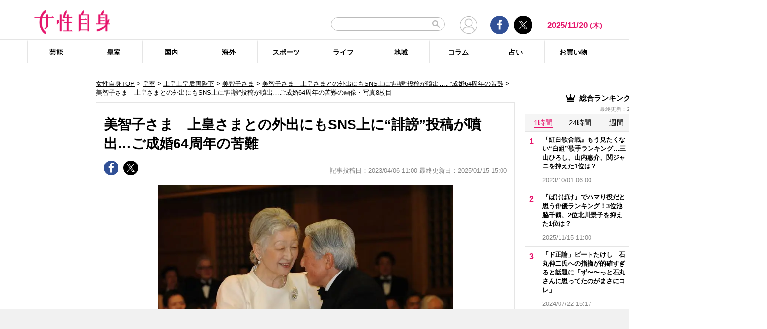

--- FILE ---
content_type: text/html; charset=UTF-8
request_url: https://jisin.jp/koushitsu/2192992/image/7/
body_size: 19785
content:
<!DOCTYPE html>
<html lang="ja">
<head>
<!-- GTM DataLayer -->
<script>
document.addEventListener("DOMContentLoaded", function() {
    gigya.accounts.getAccountInfo({
    include: 'profile,data,identities-all,regSource',
    callback: function(res) {
        if (res.errorCode === 0 || res.errorCode === 206005) {

        /* GTM dataLayer push */
        window.dataLayer = window.dataLayer || [];
        dataLayer.push({
            'gig_code': res.UID,
            'event': 'gigya'
        });
        /* GTM dataLayer push */
        }
    }
    })
})
</script>
<!-- END GTM DataLayer -->

<script type="text/javascript">
window.dataLayer = window.dataLayer || [];
dataLayer.push({
  'article_id' : '2192992',
  'published_date' : '2023/04/06 11:00:24',
  'page_type' : 'image',
  'article_type' : 'article',
  'category' : '皇室',
  'tag' : '皇室,美智子さま,上皇陛下,上皇上皇后両陛下',
  'author' : '『女性自身』編集部'
});
</script>
    <!-- Google Tag Manager -->
    <script>(function(w,d,s,l,i){w[l]=w[l]||[];w[l].push({'gtm.start':
    new Date().getTime(),event:'gtm.js'});var f=d.getElementsByTagName(s)[0],
    j=d.createElement(s),dl=l!='dataLayer'?'&l='+l:'';j.async=true;j.src=
    'https://www.googletagmanager.com/gtm.js?id='+i+dl;f.parentNode.insertBefore(j,f);
    })(window,document,'script','dataLayer','GTM-T9KHX24');</script>
    <!-- End Google Tag Manager -->

    <!-- Google Tag Manager (noscript) -->
    <noscript><iframe src="https://www.googletagmanager.com/ns.html?id=GTM-T9KHX24"
    height="0" width="0" style="display:none;visibility:hidden"></iframe></noscript>
    <!-- End Google Tag Manager (noscript) -->
<!-- GAM head -->
<script async="async" src="https://securepubads.g.doubleclick.net/tag/js/gpt.js"></script>
<script>
 window.googletag = window.googletag || { cmd: [] };

  // リファラードメインを取得する関数
  function getReferrerDomain() {
    try {
      if (document.referrer) {
        var refUrl = new URL(document.referrer);
        return refUrl.hostname.replace(/^www\./, ""); // www. を除去
      }
    } catch (e) {
      console.warn("Invalid referrer URL:", e);
    }
    return "direct"; // リファラーが無い場合
  }

 googletag.cmd.push(function () {
    // Key-Value にリファラードメインをセット
    var refDomain = getReferrerDomain();
    googletag.pubads().setTargeting("ref_domain", refDomain);

 const interstitialSlot =
 googletag.defineOutOfPageSlot('/21674752051/jisin_PC_gazou_interstitial',
 googletag.enums.OutOfPageFormat.INTERSTITIAL);
 if (interstitialSlot) {
 interstitialSlot.addService(googletag.pubads());
 }
    googletag.defineSlot('/21674752051/p_jisin_gazou_skyscraperleft', ['fluid', [160, 600]], 'div-gpt-ad-1612763364991-0').addService(googletag.pubads());
    googletag.defineSlot('/21674752051/p_jisin_gazou_kijisitaright', [[200, 200], [300, 250]], 'div-gpt-ad-1634785979608-0').addService(googletag.pubads());
    googletag.defineSlot('/21674752051/p_jisin_gazou_kijisitaleft', [[200, 200], [300, 250]], 'div-gpt-ad-1634785839667-0').addService(googletag.pubads());
    googletag.defineSlot('/21674752051/p_jisin_gazou_outstream', [[640, 360], 'fluid', [1, 1], [480, 270]], 'div-gpt-ad-1634795274448-0').addService(googletag.pubads());
    googletag.defineSlot('/21674752051/p_jisin_gazou_anchor_TOP', [[970, 90], [728, 90]], 'div-gpt-ad-1693885406335-0').addService(googletag.pubads());
    googletag.defineSlot('/21674752051/p_jisin_gazou_anchor_bottom', [[728, 90], [970, 90], [970, 66], [980, 90], [960, 90], [950, 90]], 'div-gpt-ad-1693885782051-0').addService(googletag.pubads());
    googletag.pubads().setTargeting("jisin_category","koushitsu");
    googletag.pubads().setTargeting("jisin_type","gazou");
    googletag.pubads().enableSingleRequest();
    googletag.pubads().collapseEmptyDivs();
    googletag.enableServices();
  });
</script>	<script async src="https://fundingchoicesmessages.google.com/i/pub-8575874406609760?ers=1"></script><script>(function() {function signalGooglefcPresent() {if (!window.frames['googlefcPresent']) {if (document.body) {const iframe = document.createElement('iframe'); iframe.style = 'width: 0; height: 0; border: none; z-index: -1000; left: -1000px; top: -1000px;'; iframe.style.display = 'none'; iframe.name = 'googlefcPresent'; document.body.appendChild(iframe);} else {setTimeout(signalGooglefcPresent, 0);}}}signalGooglefcPresent();}
)();</script>
    <meta charset="UTF-8"/>
    <meta name="viewport" content="width=1200, initial-scale=1, maximum-scale=2">
<title>【画像・写真8枚目】美智子さま　上皇さまとの外出にもSNS上に“誹謗”投稿が噴出…ご成婚64周年の苦難 | 女性自身</title>    <link rel="shortcut icon" type="image/x-icon" href="https://jisin.jp/wp-content/themes/jisin/img/favicon_64.ico" />
    <link rel="icon" type="image/png" sizes="16x16" href="https://jisin.jp/wp-content/themes/jisin/favicons.png" />
    <link rel="icon" type="image/png" sizes="192x192" href="https://jisin.jp/wp-content/themes/jisin/img/favicon_192.png" />
    <link rel="apple-touch-icon" href="https://jisin.jp/wp-content/themes/jisin/img/favicon_152.png" />
    <meta name="description" content="【女性自身】平日の午前中とあって、JR東京駅は人でごった返していた。駅に併設された美術館・東京ステーションギャラリーに上皇さまと美智子さまがお姿を見せられると、人々からは歓声が上がったーー。「3月20日、上皇ご夫妻は開催されていた洋画家・佐伯祐三の展覧会をご覧になるため外出されました。ご夫妻は居合わせた人々とお話しされ、久々の国民との交流は楽しいひと時だったとお喜びになっていたそうです」（宮内庁関係者）202">
    <meta name="keyword" content="上皇上皇后両陛下,上皇陛下,皇室,美智子さま">
    <meta name="format-detection" content="telephone=no" />
	<!-- twitter card -->
    <meta name="twitter:card" content="summary_large_image" /> 
    <meta name="twitter:site" content="@jisinjp" /> 
    <meta name="twitter:title" content="【画像・写真8枚目】美智子さま　上皇さまとの外出にもSNS上に“誹謗”投稿が噴出…ご成婚64周年の苦難 | 女性自身" /> 
    <meta name="twitter:description" content="【女性自身】平日の午前中とあって、JR東京駅は人でごった返していた。駅に併設された美術館・東京ステーションギャラリーに上皇さまと美智子さまがお姿を見せられると、人々からは歓声が上がったーー。「3月20日、上皇ご夫妻は開催されていた洋画家・佐伯祐三の展覧会をご覧になるため外出されました。ご夫妻は居合わせた人々とお話しされ、久々の国民との交流は楽しいひと時だったとお喜びになっていたそうです」（宮内庁関係者）202" />
                <meta name="twitter:image" content="https://img.jisin.jp/uploads/2023/04/michiko_sama_fb_jmpa.jpg" />
                <!-- twitter card end -->
    <!-- OG -->
    <meta property="og:url" content="https://jisin.jp/koushitsu/2192992/image/7/" />
    <meta property="og:title" content="【画像・写真8枚目】美智子さま　上皇さまとの外出にもSNS上に“誹謗”投稿が噴出…ご成婚64周年の苦難 | 女性自身" />

    <meta property="og:type" content="article" />
    <meta property="og:site_name" content="女性自身" />
                <meta property="og:image" content="https://img.jisin.jp/uploads/2023/04/michiko_sama_fb_jmpa.jpg" />
                <meta property="og:description" content="光文社発行 “NO.1国民的週刊誌”女性自身PCサイト。全国の女性の「見たい・知りたい」に応えていきます" />
    <!-- OG end -->
    <link rel="stylesheet" href="https://jisin.jp/wp-content/themes/jisin/css/reset.css">
    <link rel="stylesheet" href="https://jisin.jp/wp-content/themes/jisin/css/setting.css">
    <link rel="stylesheet" href="https://jisin.jp/wp-content/themes/jisin/css/common.css">
    <link rel="stylesheet" href="https://jisin.jp/wp-content/themes/jisin/css/style.css?v=20250819">
	<script>
		function PSAdAjax(request_arr){
			jQuery(function () {
				jQuery.ajax({
					url: '/wp-admin/admin-ajax.php',
					method: 'GET',
					data: { action: 'getAsyncAd', request_array:request_arr, pid:'2192992' },
					success: function(html){
						var items = JSON.parse(html);
						for(var item in items){
							var uniqueid = items[item]['uniqueid'];
							var replaced = items[item]['replaced'];
							jQuery(".IServeAnAdd"+uniqueid).html(replaced);
						}
					}
				});
			});
		}
	</script>
    
<link rel="alternate" type="application/rss+xml" title="RSS2.0" href="https://jisin.jp/feed/" />
    <link rel='canonical' href='https://jisin.jp/koushitsu/2192992/image/7/'>
<meta name='robots' content='max-image-preview:large' />
<link rel='dns-prefetch' href='//s.w.org' />
<link rel='stylesheet' id='wpt-twitter-feed-css'  href='https://jisin.jp/wp-content/plugins/wp-to-twitter_v7219lower/css/twitter-feed.css?ver=5.8.3' type='text/css' media='all' />
<link rel='stylesheet' id='jisin-css'  href='https://jisin.jp/wp-content/themes/jisin/style.css?ver=20240206' type='text/css' media='all' />
<link rel='stylesheet' id='contact-css'  href='https://jisin.jp/wp-content/themes/jisin/css/contact.css?ver=20251114' type='text/css' media='all' />
<script type='text/javascript' src='https://jisin.jp/wp-includes/js/jquery/jquery.min.js?ver=3.6.0' id='jquery-core-js'></script>
<script type='text/javascript' src='https://jisin.jp/wp-includes/js/jquery/jquery-migrate.min.js?ver=3.3.2' id='jquery-migrate-js'></script>
<link rel="https://api.w.org/" href="https://jisin.jp/wp-json/" /><link rel="alternate" type="application/json" href="https://jisin.jp/wp-json/wp/v2/pages/1404" /><link rel="EditURI" type="application/rsd+xml" title="RSD" href="https://jisin.jp/xmlrpc.php?rsd" />
<link rel="wlwmanifest" type="application/wlwmanifest+xml" href="https://jisin.jp/wp-includes/wlwmanifest.xml" /> 
<meta name="generator" content="WordPress 5.8.3" />
<link rel='shortlink' href='https://jisin.jp/?p=1404' />
<link rel="alternate" type="application/json+oembed" href="https://jisin.jp/wp-json/oembed/1.0/embed?url=https%3A%2F%2Fjisin.jp%2Fkoushitsu%2F2192992%2F" />
<link rel="alternate" type="text/xml+oembed" href="https://jisin.jp/wp-json/oembed/1.0/embed?url=https%3A%2F%2Fjisin.jp%2Fkoushitsu%2F2192992%2F&#038;format=xml" />
<style>:root {
			--lazy-loader-animation-duration: 300ms;
		}
		  
		.lazyload {
	display: block;
}

.lazyload,
        .lazyloading {
			opacity: 0;
		}


		.lazyloaded {
			opacity: 1;
			transition: opacity 300ms;
			transition: opacity var(--lazy-loader-animation-duration);
		}</style><noscript><style>.lazyload { display: none; } .lazyload[class*="lazy-loader-background-element-"] { display: block; opacity: 1; }</style></noscript><script>function sendGAevent(eventCategory, eventAction, eventLabel, eventValue, fieldsObject){   g_href=document.location.href;};</script>
    <script type="application/javascript" src="//anymind360.com/js/9026/ats.js"></script>
        <!-- Global site tag (gtag.js) - Google Analytics -->
<!--
<script async src="https://www.googletagmanager.com/gtag/js?id=UA-9100568-1"></script>
<script>
  window.dataLayer = window.dataLayer || [];
  function gtag(){dataLayer.push(arguments);}
  gtag('js', new Date());

  gtag('config', 'UA-9100568-1');
</script>-->
	
<script type="text/javascript" src="https://cdns.gigya.com/js/gigya.js?apikey=4_7Enz5JtRBXrBKCx7tk6B2Q"></script>

<link rel="manifest" href="/manifest.json" crossorigin="use-credentials">
<script async src='/_webpush.js?v=20230324'></script>

<script type="application/ld+json">
{
"@context": "https://schema.org",
"@type": "Organization",
"url": "https://jisin.jp/",
"sameAs": "https://www.kobunsha.com/company/",
"logo": "https://jisin.jp/wp-content/themes/jisin/img/OG_logo_600_314.png",
"name": "女性自身",
"description": "光文社発行 “NO.1国民的週刊誌”女性自身PCサイト。全国の女性の「見たい・知りたい」に応えていきます",
"address": {
"@type": "PostalAddress",
"streetAddress": "1－16－6",
"addressLocality": "文京区音羽",
"addressCountry": "JP",
"addressRegion": "東京都",
"postalCode": "1128011"
}
}
</script>
</head>
<body>
<div class="uz-10-rec-jisin_pc uz-ny" data-uz-url="%%PATTERN:url%%"></div>
<script async type="text/javascript" src="https://speee-ad.akamaized.net/tag/10-rec-jisin_pc/js/outer-frame.min.js" charset="utf-8"></script>&#x0A;<div style="margin: 0px; padding: 0px; border: 0px; z-index: 999; position: sticky; left: 0px; top: 0px; width: 100%; text-align: center; background-color: #f1f1f1;">
  <!-- /21674752051/p_jisin_gazou_anchor_TOP -->
  <div id='div-gpt-ad-1693885406335-0' style='min-width: 728px; min-height: 90px;'>
    <script>
      googletag.cmd.push(function() { googletag.display('div-gpt-ad-1693885406335-0'); });
    </script>
  </div>
</div>
<header id="main-header">
    <div class="top-menu">
        <div class="container">
            <div class="logo">
                <a href="/">
                    <img src="https://jisin.jp/wp-content/themes/jisin/img/main-logo.png" alt="女性自身" width="215" height="70" >
                </a>
            </div>
            <div class="right-tools">

            <div class="search-box">
<script async src="https://cse.google.com/cse.js?cx=c3b15faefe14549d0"></script>
<div class="gcse-searchbox-only"></div>
<style>
#___gcse_0{
	width:232px;
}
table.gsc-search-box td.gsc-input{
	padding-right:0px;
}
input.gsc-input,
.gsc-input-box,
.gsc-input-box-hover,
.gsc-input-box-focus{
    font-size: 14px;
    font-size: 1.4rem;
    height: 28px;
    padding: 0 26px 0 20px;
    border: 1px solid #bbb;
    -webkit-border-radius: 50px;
    -moz-border-radius: 50px;
    border-radius: 50px;
    -webkit-appearance: none;
    -moz-appearance: none;
    appearance: none;
}
.gsib_a {
    padding:0px!important;
}
.gsst_a .gscb_a{
	color:#bbbbbb;
}
.gsc-search-button {
    position: absolute;
	right:5px;
}
.gsc-search-button-v2{
	border:none;
	background:none;
	padding:6px 0px;
}
.gsc-search-button-v2 svg{
	width:16px;
	height:16px;
}
</style>

            </div>

				<div class="mypagelink">
					<a href="/mypage/" rel="nofollow"><img src="https://jisin.jp/wp-content/themes/jisin/img/user_icon.png" /></a>
				</div>

                <div class="social-btn-group">
                    <div class="facebook">
                        <a href="https://www.facebook.com/joseijisin" target="_blank" rel="nofollow">
							<svg class="ico-svg ico-facebook">
							  <use xlink:href="https://jisin.jp/wp-content/themes/jisin/img/svg-snsicons.svg#icon-facebook"/>
							</svg>
                        </a>
                    </div>
                    <div class="twitter">
                        <a href="https://x.com/jisinjp" target="_blank" rel="nofollow">
							<img class="ico-twitter" src ="https://jisin.jp/wp-content/themes/jisin/img/svg-xlogo.svg" alt="X" />
                        </a>
                    </div>
                </div>
                <div class="date-time" id="current-date">
                    2025/11/20                    <span id="youbi">(木)</span>
                </div>
            </div>
        </div>
    </div>
    <div class="bottom-menu">
        <div class="container">
    <nav class="main-nav"><ul class="dis_flex"><li><a href="https://jisin.jp/entertainment/">芸能</a><div class="wrap"><ul class="menu"><li><a href="https://jisin.jp/entertainment/entertainment-news/">エンタメニュース</a></li><li><a href="https://jisin.jp/entertainment/interview/">インタビュー</a></li></ul><ul class="menu submenu"><li class="sub"><a href="https://jisin.jp/tag/%e5%a5%b3%e5%84%aa/">女優</a></li><li class="sub"><a href="https://jisin.jp/tag/%e7%94%b7%e5%84%aa/">男優</a></li><li class="sub"><a href="https://jisin.jp/tag/%e3%82%bf%e3%83%ac%e3%83%b3%e3%83%88/">タレント</a></li><li class="sub"><a href="https://jisin.jp/tag/%e3%81%8a%e7%ac%91%e3%81%84%e8%8a%b8%e4%ba%ba/">お笑い芸人</a></li><li class="sub"><a href="https://jisin.jp/tag/%e3%82%a2%e3%83%bc%e3%83%86%e3%82%a3%e3%82%b9%e3%83%88/">アーティスト</a></li><li class="sub"><a href="https://jisin.jp/tag/%e5%a3%b0%e5%84%aa/">声優</a></li><li class="sub"><a href="https://jisin.jp/tag/%e5%a5%b3%e6%80%a7%e3%82%a2%e3%82%a4%e3%83%89%e3%83%ab/">女性アイドル</a></li><li class="sub"><a href="https://jisin.jp/tag/%e7%94%b7%e6%80%a7%e3%82%a2%e3%82%a4%e3%83%89%e3%83%ab/">男性アイドル</a></li><li class="sub"><a href="https://jisin.jp/tag/%e3%82%a2%e3%83%8a%e3%82%a6%e3%83%b3%e3%82%b5%e3%83%bc/">アナウンサー</a></li><li class="sub"><a href="https://jisin.jp/tag/%e6%96%87%e5%8c%96%e4%ba%ba/">文化人</a></li><li class="sub"><a href="https://jisin.jp/tag/%e3%83%a2%e3%83%87%e3%83%ab%e3%83%bb%e3%82%a4%e3%83%b3%e3%83%95%e3%83%ab%e3%82%a8%e3%83%b3%e3%82%b5%e3%83%bc/">モデル・インフルエンサー</a></li><li class="sub"><a href="https://jisin.jp/tag/%e3%83%86%e3%83%ac%e3%83%93/">テレビ</a></li><li class="sub"><a href="https://jisin.jp/tag/%e3%83%89%e3%83%a9%e3%83%9e/">ドラマ</a></li><li class="sub"><a href="https://jisin.jp/tag/%e6%98%a0%e7%94%bb/">映画</a></li><li class="sub"><a href="https://jisin.jp/tag/%e3%82%a2%e3%83%8b%e3%83%a1/">アニメ</a></li><li class="sub"><a href="https://jisin.jp/tag/%e3%83%9e%e3%83%b3%e3%82%ac/">マンガ</a></li><li class="sub"><a href="https://jisin.jp/tag/youtube/">YouTube</a></li><li class="sub"><a href="https://jisin.jp/tag/%e8%8a%b8%e8%83%bd%e5%85%a8%e8%88%ac/">芸能全般</a></li></ul></div></li><li><a href="https://jisin.jp/koushitsu/">皇室</a><div class="wrap"><ul class="menu submenu"><li class="sub"><a href="https://jisin.jp/tag/%e5%a4%a9%e7%9a%87%e3%81%94%e4%b8%80%e5%ae%b6/">天皇ご一家</a></li><li class="sub"><a href="https://jisin.jp/tag/%e4%b8%8a%e7%9a%87%e4%b8%8a%e7%9a%87%e5%90%8e%e4%b8%a1%e9%99%9b%e4%b8%8b/">上皇上皇后両陛下</a></li><li class="sub"><a href="https://jisin.jp/tag/%e7%a7%8b%e7%af%a0%e5%ae%ae%e5%ae%b6/">秋篠宮家</a></li><li class="sub"><a href="https://jisin.jp/tag/%e4%b8%89%e7%ac%a0%e5%ae%ae%e5%ae%b6/">三笠宮家</a></li><li class="sub"><a href="https://jisin.jp/tag/%e9%ab%98%e5%86%86%e5%ae%ae%e5%ae%b6/">高円宮家</a></li><li class="sub"><a href="https://jisin.jp/tag/%e7%9a%87%e5%ae%a4%e5%85%a8%e8%88%ac/">皇室全般</a></li></ul></div></li><li><a href="https://jisin.jp/domestic/">国内</a><div class="wrap"><ul class="menu submenu"><li class="sub"><a href="https://jisin.jp/tag/%e6%94%bf%e6%b2%bb/">政治</a></li><li class="sub"><a href="https://jisin.jp/tag/%e4%ba%8b%e4%bb%b6/">事件</a></li><li class="sub"><a href="https://jisin.jp/tag/%e7%a4%be%e4%bc%9a/">社会</a></li><li class="sub"><a href="https://jisin.jp/tag/%e7%81%bd%e5%ae%b3/">災害</a></li><li class="sub"><a href="https://jisin.jp/tag/%e7%94%9f%e7%89%a9/">生物</a></li><li class="sub"><a href="https://jisin.jp/tag/sns/">SNS</a></li></ul></div></li><li><a href="https://jisin.jp/international/">海外</a><div class="wrap"><ul class="menu"><li><a href="https://jisin.jp/international/international-news/">海外ニュース</a></li><li><a href="https://jisin.jp/international/knews/">韓流ニュース</a></li></ul></div></li><li><a href="https://jisin.jp/sport/">スポーツ</a><div class="wrap"><ul class="menu submenu"><li class="sub"><a href="https://jisin.jp/tag/%e9%87%8e%e7%90%83/">野球</a></li><li class="sub"><a href="https://jisin.jp/tag/%e3%82%b5%e3%83%83%e3%82%ab%e3%83%bc/">サッカー</a></li><li class="sub"><a href="https://jisin.jp/tag/%e3%83%95%e3%82%a3%e3%82%ae%e3%83%a5%e3%82%a2%e3%82%b9%e3%82%b1%e3%83%bc%e3%83%88/">フィギュアスケート</a></li><li class="sub"><a href="https://jisin.jp/tag/%e5%a4%a7%e7%9b%b8%e6%92%b2/">大相撲</a></li><li class="sub"><a href="https://jisin.jp/tag/%e7%ab%b6%e6%b3%b3/">競泳</a></li><li class="sub"><a href="https://jisin.jp/tag/%e3%82%b4%e3%83%ab%e3%83%95/">ゴルフ</a></li><li class="sub"><a href="https://jisin.jp/tag/%e3%82%b9%e3%83%9d%e3%83%bc%e3%83%84%e5%85%a8%e8%88%ac/">スポーツ全般</a></li></ul></div></li><li><a href="https://jisin.jp/life/">ライフ</a><div class="wrap"><ul class="menu"><li><a href="https://jisin.jp/life/beauty/">美容</a></li><li><a href="https://jisin.jp/life/health/">健康</a></li><li><a href="https://jisin.jp/life/living/">暮らし</a></li><li><a href="https://jisin.jp/life/gourmet/">グルメ</a></li></ul></div></li><li><a href="https://jisin.jp/region/">地域</a><div class="wrap"></div></li><li><a href="https://jisin.jp/column/">コラム</a><div class="wrap"></div></li><li><a href="https://jisin.jp/fortune/">占い</a><div class="wrap"></div></li><li><a href="https://kokode.jp/products/search_list.php?type=media&search_media_id=8&special_code=kklo" rel="nofollow" target="blank" >お買い物</a><div class="wrap"></div></li></ul></nav>        </div>
    </div>
</header>
<div id="wrap" >
    <div class="add_left jisinshift">
        <!-- /21674752051/p_jisin_gazou_skyscraperleft -->
<div id='div-gpt-ad-1612763364991-0' style='min-width: 160px; min-height: 600px;'>
  <script>
    googletag.cmd.push(function() { googletag.display('div-gpt-ad-1612763364991-0'); });
  </script>
</div>    </div>
<div id="contents" class="index_pc">
<div class="billboard">
</div>

<script>
jQuery(function ($) {
	sendGAevent('koushitsu', 'koushitsu/2192992/image/7', 'https://img.jisin.jp/uploads/2023/04/michiko_sama0406-3_jmpa.jpg.webp');
});
</script>

<div style="margin: 0px; padding: 0px; border: 0px; z-index: 999; position: fixed; left: 0px; bottom: 0px; width: 100%; text-align: center; height: 90px; background-color: #f1f1f1;">
  <!-- /21674752051/p_jisin_gazou_anchor_bottom -->
  <div id='div-gpt-ad-1693885782051-0' style='min-width: 728px; min-height: 66px;'>
    <script>
      googletag.cmd.push(function() { googletag.display('div-gpt-ad-1693885782051-0'); });
    </script>
  </div>
</div>

	<article id="main-articles">
		<ul class="breadcrumbs">
					    <a href='/'>女性自身TOP</a> &gt; <a href='https://jisin.jp/koushitsu/'>皇室</a>  &gt; <a href='https://jisin.jp/tag/%e4%b8%8a%e7%9a%87%e4%b8%8a%e7%9a%87%e5%90%8e%e4%b8%a1%e9%99%9b%e4%b8%8b/'>上皇上皇后両陛下</a> &gt; <a href="https://jisin.jp/tag/%e7%be%8e%e6%99%ba%e5%ad%90%e3%81%95%e3%81%be/">美智子さま</a> &gt; <a href='https://jisin.jp/koushitsu/2192992/'>美智子さま　上皇さまとの外出にもSNS上に“誹謗”投稿が噴出…ご成婚64周年の苦難</a> &gt; <span class='active'>美智子さま　上皇さまとの外出にもSNS上に“誹謗”投稿が噴出…ご成婚64周年の苦難の画像・写真8枚目</span>
		</ul>
		<section class="post-detail">
			<div class="section-content">
				<div class="post-ttl">
					<h1>
						美智子さま　上皇さまとの外出にもSNS上に“誹謗”投稿が噴出…ご成婚64周年の苦難					</h1>
				</div>
				<div class="flex-row flex-row-bottom mb20">
					<div class="social-btn-group">
							<a href="https://www.facebook.com/sharer/sharer.php?u=https%3A%2F%2Fjisin.jp%2Fkoushitsu%2F2192992%2F" rel="nofollow" target="_blank">
						<div class="facebook">
							<svg class="ico-svg ico-facebook">
							  <use xlink:href="https://jisin.jp/wp-content/themes/jisin/img/svg-snsicons.svg#icon-facebook"/>
							</svg>
						</div>
							</a>
                            <a href="https://x.com/intent/tweet?url=https%3A%2F%2Fjisin.jp%2Fkoushitsu%2F2192992%2F&hashtags=jisin" rel="nofollow" target="_blank">
						<div class="twitter">
							<img class="ico-twitter" src ="https://jisin.jp/wp-content/themes/jisin/img/svg-xlogo.svg" alt="X" />
						</div>
							</a>
					</div>
					<div class="post-time">
						                        記事投稿日：2023/04/06 11:00 最終更新日：2025/01/15 15:00					</div>
				</div>
				<div class="post-content">
					<div class="main-slide">
						<div class="slider">
							<div class="slider-show big">
																								<a class="btn btn-prev" href="https://jisin.jp/koushitsu/2192992/image/6/">
									<svg class="ico-svg ico-chevron-left">
									  <use xlink:href="https://jisin.jp/wp-content/themes/jisin/img/svg-snsicons.svg#icon-chevron-left"/>
									</svg>
								</a>
																<a href="">
									<img src="https://img.jisin.jp/uploads/2023/04/michiko_sama0406-3_jmpa.jpg.webp" alt="">
								</a>
								<p class="txt txt-gy" style="text-align:center;">2013年4月、慈善晩餐会「チェリー・ブロッサム・チャリティーボール」でダンスをご披露 ／（C）JMPA</p>
															</div>
						</div>
						<ul class="slider-thumnail clearfix">
															<li>
									<a href="https://jisin.jp/koushitsu/2192992/image/0/">
										<img src="https://img.jisin.jp/uploads/2023/04/michiko_sama_1_line_tw_jmpa.jpg.webp" alt="" width="1200" height="800">
									</a>
								</li>
																<li>
									<a href="https://jisin.jp/koushitsu/2192992/image/1/">
										<img src="https://img.jisin.jp/uploads/2023/04/michiko_sama2_jiji.jpg.webp" alt="" width="1200" height="800">
									</a>
								</li>
																<li>
									<a href="https://jisin.jp/koushitsu/2192992/image/2/">
										<img src="https://img.jisin.jp/uploads/2023/02/joukou_sama_michiko_sama_1_line_tw_jmpa.jpg.webp" alt="" width="1200" height="800">
									</a>
								</li>
																<li>
									<a href="https://jisin.jp/koushitsu/2192992/image/3/">
										<img src="https://img.jisin.jp/uploads/2022/12/joukou_heika2_kunaicho.jpg.webp" alt="" width="600" height="400">
									</a>
								</li>
																<li>
									<a href="https://jisin.jp/koushitsu/2192992/image/4/">
										<img src="https://img.jisin.jp/uploads/2023/02/joukou_heika_1_line_tw_kunaicho.jpg.webp" alt="" width="600" height="400">
									</a>
								</li>
																<li>
									<a href="https://jisin.jp/koushitsu/2192992/image/5/">
										<img src="https://img.jisin.jp/uploads/2023/04/michiko_sama0406-1_jmpa.jpg.webp" alt="" width="1200" height="800">
									</a>
								</li>
																<li>
									<a href="https://jisin.jp/koushitsu/2192992/image/6/">
										<img src="https://img.jisin.jp/uploads/2023/04/michiko_sama0406-2_jmpa.jpg.webp" alt="" width="1200" height="800">
									</a>
								</li>
																<li class="active">
									<a href="https://jisin.jp/koushitsu/2192992/image/7/">
										<img src="https://img.jisin.jp/uploads/2023/04/michiko_sama0406-3_jmpa.jpg.webp" alt="" width="800" height="1200">
									</a>
								</li>
														</ul>
					</div>
					<div class="btn-move">
						<a href="https://jisin.jp/koushitsu/2192992/">この写真の記事へ</a>
					</div>
				</div>
			</div>
		</section>


		<div class="center_box" style="margin-bottom:20px;">
			<div class="inlead_area">
<!-- /21674752051/p_jisin_gazou_outstream -->
<div id='div-gpt-ad-1634795274448-0' style='min-width: 480px; min-height: 270px;'>
  <script>
    googletag.cmd.push(function() { googletag.display('div-gpt-ad-1634795274448-0'); });
  </script>
</div>			</div>
			<div class="ad_area">
												<!-- /21674752051/p_jisin_gazou_kijisitaleft -->
<div id='div-gpt-ad-1634785839667-0' style='min-width: 336px; min-height: 280px;'>
  <script>
    googletag.cmd.push(function() { googletag.display('div-gpt-ad-1634785839667-0'); });
  </script>
</div><!-- /21674752051/p_jisin_gazou_kijisitaright -->
<div id='div-gpt-ad-1634785979608-0' style='min-width: 336px; min-height: 280px;'>
  <script>
    googletag.cmd.push(function() { googletag.display('div-gpt-ad-1634785979608-0'); });
  </script>
</div>			</div>
		</div>


		<section class="post-group">
		    <div class="flex-row flex-row-center">
				<h2 class="ttl">
					こちらの写真もおすすめ
				</h2>
			</div><!-- recommend -->
            <div id="gmo_rw_13514" data-gmoad="rw"></div>
<script type="text/javascript" src="//cdn.taxel.jp/376/rw.js" async="" charset="UTF-8"></script>&#x0A;		</section>
	</article>
<aside id="main-sidebar">
                                		<div class="posts-ranking" id="overall-ranking">
			<div class="ttl">
				<img src="https://jisin.jp/wp-content/themes/jisin/img/crown-icn.png" alt="">
				総合ランキング
				<span class="ranking-updated">最終更新：2025/11/20 12:00 </span>
			</div>

			<ul class="ranking-period ranking-all-period">
				<li><a href="#" class="on" data-period="hour">1時間</a></li>
				<li><a href="#" data-period="day">24時間</a></li>
				<li><a href="#" data-period="week">週間</a></li>
				<li><a href="#" data-period="month">月間</a></li>
			</ul>

			<ul class="ranking-items ranking-itmes-all ranking-all-hour" style="display:none;">
<li data-id="2245507"><a href="https://jisin.jp/entertainment/entertainment-news/2245507/?rf=2"><div class="detail"><div class="post-name">『紅白歌合戦』もう見たくない“白組”歌手ランキング…三山ひろし、山内惠介、関ジャニを抑えた1位は？</div><div class="post-datetime">2023/10/01 06:00</div></div><div class="img posi_center bk_lightgray"><img style="width:100%;height:initial;"  src="https://img.jisin.jp/uploads/2023/09/kouhaku_shirogumi_thumb_sankei.jpg" class="attachment-medium size-medium" width="1200" height="948" alt="『紅白歌合戦』もう見たくない“白組”歌手ランキング…三山ひろし、山内惠介、関ジャニを抑えた1位は？"></div></a></li><li data-id="2535788"><a href="https://jisin.jp/entertainment/entertainment-news/2535788/?rf=2"><div class="detail"><div class="post-name">『ばけばけ』でハマり役だと思う俳優ランキング！3位池脇千鶴、2位北川景子を抑えた1位は？</div><div class="post-datetime">2025/11/15 11:00</div></div><div class="img posi_center bk_lightgray"><img style="width:100%;height:initial;"  src="https://img.jisin.jp/uploads/2025/11/bake_bake_thumb.jpg" class="attachment-medium size-medium" width="1200" height="948" alt="『ばけばけ』でハマり役だと思う俳優ランキング！3位池脇千鶴、2位北川景子を抑えた1位は？"></div></a></li><li data-id="2352892"><a href="https://jisin.jp/entertainment/entertainment-news/2352892/?rf=2"><div class="detail"><div class="post-name">「ド正論」ビートたけし　石丸伸二氏への指摘が的確すぎると話題に「ず〜〜っと石丸さんに思ってたのがまさにコレ」</div><div class="post-datetime">2024/07/22 15:17</div></div><div class="img posi_center bk_lightgray"><img style="width:100%;height:initial;"  src="https://img.jisin.jp/uploads/2023/04/kitano_takeshi_thumb.jpg" class="attachment-medium size-medium" width="1200" height="948" alt="「ド正論」ビートたけし　石丸伸二氏への指摘が的確すぎると話題に「ず〜〜っと石丸さんに思ってたのがまさにコレ」"></div></a></li><li data-id="2529593"><a href="https://jisin.jp/entertainment/entertainment-news/2529593/?rf=2"><div class="detail"><div class="post-name">紅白「もう出なくていい常連歌手」ランキング！3位細川たかし、2位三山ひろしを抑えた1位は？【白組編】</div><div class="post-datetime">2025/10/25 11:00</div></div><div class="img posi_center bk_lightgray"><img style="width:100%;height:initial;"  src="https://img.jisin.jp/uploads/2025/10/kouhaku_dansei1_thumb.jpg" class="attachment-medium size-medium" width="1200" height="948" alt="紅白「もう出なくていい常連歌手」ランキング！3位細川たかし、2位三山ひろしを抑えた1位は？【白組編】"></div></a></li><li data-id="2538014"><a href="https://jisin.jp/international/knews/2538014/?rf=2"><div class="detail"><div class="post-name">《反対署名は5万件超え》紅白初出場のaespaメンバーの“きのこ雲ランプ”投稿が波紋…NHKは「原爆被害を軽視する意図はなかったことを確認」</div><div class="post-datetime">2025/11/19 06:00</div></div><div class="img posi_center bk_lightgray"><img style="width:100%;height:initial;"  src="https://img.jisin.jp/uploads/2025/11/aespa_thumb.jpg" class="attachment-medium size-medium" width="1200" height="948" alt="《反対署名は5万件超え》紅白初出場のaespaメンバーの“きのこ雲ランプ”投稿が波紋…NHKは「原爆被害を軽視する意図はなかったことを確認」"></div></a></li><li data-id="2446286"><a href="https://jisin.jp/entertainment/entertainment-news/2446286/?rf=2"><div class="detail"><div class="post-name">つまらなかった朝ドラランキング！ 3位『おむすび』、2位『ちむどんどん』を抑えた1位の作品は？【2010年以降】</div><div class="post-datetime">2025/03/18 06:00</div></div><div class="img posi_center bk_lightgray"><img style="width:100%;height:initial;"  src="https://img.jisin.jp/uploads/2025/03/nhk_asadra_ranking_thumb.jpg" class="attachment-medium size-medium" width="1200" height="948" alt="つまらなかった朝ドラランキング！ 3位『おむすび』、2位『ちむどんどん』を抑えた1位の作品は？【2010年以降】"></div></a></li><li data-id="2537324"><a href="https://jisin.jp/entertainment/entertainment-news/2537324/?rf=2"><div class="detail"><div class="post-name">「どのツラ下げて出演依頼してんだ」キンプリ　3年ぶり『紅白』出場もファン複雑…禍根残すNHKの「トイレ報道」</div><div class="post-datetime">2025/11/18 11:00</div></div><div class="img posi_center bk_lightgray"><img style="width:100%;height:initial;"  src="https://img.jisin.jp/uploads/2025/11/nagase_takahashi_thumb.jpg" class="attachment-medium size-medium" width="1200" height="948" alt="「どのツラ下げて出演依頼してんだ」キンプリ　3年ぶり『紅白』出場もファン複雑…禍根残すNHKの「トイレ報道」"></div></a></li><li data-id="2538080"><a href="https://jisin.jp/entertainment/entertainment-news/2538080/?rf=2"><div class="detail"><div class="post-name">「泣く泣く不選出に」10年連続出場の山内惠介がまさかの『紅白』落選…NHK関係者明かす“方針変更”</div><div class="post-datetime">2025/11/19 19:30</div></div><div class="img posi_center bk_lightgray"><img style="width:100%;height:initial;"  src="https://img.jisin.jp/uploads/2025/11/yamauchi_keisuke_thumb.jpg" class="attachment-medium size-medium" width="1200" height="948" alt="「泣く泣く不選出に」10年連続出場の山内惠介がまさかの『紅白』落選…NHK関係者明かす“方針変更”"></div></a></li><li data-id="2137111"><a href="https://jisin.jp/domestic/2137111/?rf=2"><div class="detail"><div class="post-name">「期待できない党首」ランキング　3位 れいわ・山本氏、2位 自民党・岸田首相を抑えた圧倒的1位は？</div><div class="post-datetime">2022/09/25 11:00</div></div><div class="img posi_center bk_lightgray"><img style="width:100%;height:initial;"  src="https://img.jisin.jp/uploads/2022/07/kishida_fumio_thumb-1.jpg" class="attachment-medium size-medium" width="600" height="474" alt="「期待できない党首」ランキング　3位 れいわ・山本氏、2位 自民党・岸田首相を抑えた圧倒的1位は？"></div></a></li><li data-id="2517134"><a href="https://jisin.jp/entertainment/entertainment-news/2517134/?rf=2"><div class="detail"><div class="post-name">「もうガッリガリよ」ベテラン人気芸人　“激ヤセ闘病”報道の石橋貴明と再会告白…7キロ減、手術痕も目撃</div><div class="post-datetime">2025/09/20 11:00</div></div><div class="img posi_center bk_lightgray"><img style="width:100%;height:initial;"  src="https://img.jisin.jp/uploads/2025/04/ishibashi_takaaki_thumb.jpeg" class="attachment-medium size-medium" width="1200" height="948" alt="「もうガッリガリよ」ベテラン人気芸人　“激ヤセ闘病”報道の石橋貴明と再会告白…7キロ減、手術痕も目撃"></div></a></li>			</ul>

			<ul class="ranking-items ranking-itmes-all ranking-all-day" style="display:none;">
<li data-id="2538014"><a href="https://jisin.jp/international/knews/2538014/?rf=2"><div class="detail"><div class="post-name">《反対署名は5万件超え》紅白初出場のaespaメンバーの“きのこ雲ランプ”投稿が波紋…NHKは「原爆被害を軽視する意図はなかったことを確認」</div><div class="post-datetime">2025/11/19 06:00</div></div><div class="img posi_center bk_lightgray"><img style="width:100%;height:initial;"  src="https://img.jisin.jp/uploads/2025/11/aespa_thumb.jpg" class="attachment-medium size-medium" width="1200" height="948" alt="《反対署名は5万件超え》紅白初出場のaespaメンバーの“きのこ雲ランプ”投稿が波紋…NHKは「原爆被害を軽視する意図はなかったことを確認」"></div></a></li><li data-id="2446286"><a href="https://jisin.jp/entertainment/entertainment-news/2446286/?rf=2"><div class="detail"><div class="post-name">つまらなかった朝ドラランキング！ 3位『おむすび』、2位『ちむどんどん』を抑えた1位の作品は？【2010年以降】</div><div class="post-datetime">2025/03/18 06:00</div></div><div class="img posi_center bk_lightgray"><img style="width:100%;height:initial;"  src="https://img.jisin.jp/uploads/2025/03/nhk_asadra_ranking_thumb.jpg" class="attachment-medium size-medium" width="1200" height="948" alt="つまらなかった朝ドラランキング！ 3位『おむすび』、2位『ちむどんどん』を抑えた1位の作品は？【2010年以降】"></div></a></li><li data-id="2245507"><a href="https://jisin.jp/entertainment/entertainment-news/2245507/?rf=2"><div class="detail"><div class="post-name">『紅白歌合戦』もう見たくない“白組”歌手ランキング…三山ひろし、山内惠介、関ジャニを抑えた1位は？</div><div class="post-datetime">2023/10/01 06:00</div></div><div class="img posi_center bk_lightgray"><img style="width:100%;height:initial;"  src="https://img.jisin.jp/uploads/2023/09/kouhaku_shirogumi_thumb_sankei.jpg" class="attachment-medium size-medium" width="1200" height="948" alt="『紅白歌合戦』もう見たくない“白組”歌手ランキング…三山ひろし、山内惠介、関ジャニを抑えた1位は？"></div></a></li><li data-id="2352892"><a href="https://jisin.jp/entertainment/entertainment-news/2352892/?rf=2"><div class="detail"><div class="post-name">「ド正論」ビートたけし　石丸伸二氏への指摘が的確すぎると話題に「ず〜〜っと石丸さんに思ってたのがまさにコレ」</div><div class="post-datetime">2024/07/22 15:17</div></div><div class="img posi_center bk_lightgray"><img style="width:100%;height:initial;"  src="https://img.jisin.jp/uploads/2023/04/kitano_takeshi_thumb.jpg" class="attachment-medium size-medium" width="1200" height="948" alt="「ド正論」ビートたけし　石丸伸二氏への指摘が的確すぎると話題に「ず〜〜っと石丸さんに思ってたのがまさにコレ」"></div></a></li><li data-id="2529269"><a href="https://jisin.jp/entertainment/entertainment-news/2529269/?rf=2"><div class="detail"><div class="post-name">紅白「もう出なくていい常連歌手」ランキング！ 3位TWICE、2位天童よしみを抑えた1位は？【紅組編】</div><div class="post-datetime">2025/10/25 11:00</div></div><div class="img posi_center bk_lightgray"><img style="width:100%;height:initial;"  src="https://img.jisin.jp/uploads/2025/10/kouhaku_jyosei_ranking_thumb.jpg" class="attachment-medium size-medium" width="1200" height="948" alt="紅白「もう出なくていい常連歌手」ランキング！ 3位TWICE、2位天童よしみを抑えた1位は？【紅組編】"></div></a></li><li data-id="2537504"><a href="https://jisin.jp/entertainment/entertainment-news/2537504/?rf=2"><div class="detail"><div class="post-name">《損失は数億円か》池松壮亮　戦後80年のNHK主演映画が“お蔵入り”危機…「脚本を書くにあたって勉強されたほうが良かった」と遺族は苦言</div><div class="post-datetime">2025/11/19 11:00</div></div><div class="img posi_center bk_lightgray"><img style="width:100%;height:initial;"  src="https://img.jisin.jp/uploads/2025/11/ikematsu_sosuke_thumb.jpg" class="attachment-medium size-medium" width="1200" height="948" alt="《損失は数億円か》池松壮亮　戦後80年のNHK主演映画が“お蔵入り”危機…「脚本を書くにあたって勉強されたほうが良かった」と遺族は苦言"></div></a></li><li data-id="2537324"><a href="https://jisin.jp/entertainment/entertainment-news/2537324/?rf=2"><div class="detail"><div class="post-name">「どのツラ下げて出演依頼してんだ」キンプリ　3年ぶり『紅白』出場もファン複雑…禍根残すNHKの「トイレ報道」</div><div class="post-datetime">2025/11/18 11:00</div></div><div class="img posi_center bk_lightgray"><img style="width:100%;height:initial;"  src="https://img.jisin.jp/uploads/2025/11/nagase_takahashi_thumb.jpg" class="attachment-medium size-medium" width="1200" height="948" alt="「どのツラ下げて出演依頼してんだ」キンプリ　3年ぶり『紅白』出場もファン複雑…禍根残すNHKの「トイレ報道」"></div></a></li><li data-id="2261974"><a href="https://jisin.jp/entertainment/entertainment-news/2261974/?rf=2"><div class="detail"><div class="post-name">山口百恵さん　俳優次男の深刻な“豆腐メンタル” 9月にはSNSで引退も示唆</div><div class="post-datetime">2023/11/18 06:00</div></div><div class="img posi_center bk_lightgray"><img style="width:100%;height:initial;"  src="https://img.jisin.jp/uploads/2023/11/yamaguchi_momoe_thumb-1.jpg" class="attachment-medium size-medium" width="1200" height="948" alt="山口百恵さん　俳優次男の深刻な“豆腐メンタル” 9月にはSNSで引退も示唆"></div></a></li><li data-id="1614749"><a href="https://jisin.jp/entertainment/entertainment-news/1614749/?rf=2"><div class="detail"><div class="post-name">山崎賢人　門脇麦との濃厚キス50回で赤面しトイレに猛ダッシュ</div><div class="post-datetime">2018/01/21 06:00</div></div><div class="img posi_center bk_lightgray"><img style="width:100%;height:initial;"  src="https://img.jisin.jp/uploads/2018/05/138683.jpeg" class="attachment-medium size-medium" width="600" height="474" alt="山崎賢人　門脇麦との濃厚キス50回で赤面しトイレに猛ダッシュ"></div></a></li><li data-id="2488511"><a href="https://jisin.jp/entertainment/entertainment-news/2488511/?rf=2"><div class="detail"><div class="post-name">つまらなかった「2010年以降の大河ドラマ」ランキング…3位『光る君へ』、2位『どうする家康』を抑えた1位の作品は？【2025年上半期ベスト格付け】</div><div class="post-datetime">2025/07/05 11:00</div></div><div class="img posi_center bk_lightgray"><img style="width:100%;height:initial;"  src="https://img.jisin.jp/uploads/2025/02/taiga_tsumaranai_thumb.jpg" class="attachment-medium size-medium" width="1200" height="948" alt="つまらなかった「2010年以降の大河ドラマ」ランキング…3位『光る君へ』、2位『どうする家康』を抑えた1位の作品は？【2025年上半期ベスト格付け】"></div></a></li>			</ul>

			<ul class="ranking-items ranking-itmes-all ranking-all-week" style="display:none;">
<li data-id="2398990"><a href="https://jisin.jp/entertainment/entertainment-news/2398990/?rf=2"><div class="detail"><div class="post-name">火野正平さん　内縁の妻とは40年未入籍…どんなに浮名を流しても本妻と「離婚しなかった理由」</div><div class="post-datetime">2024/11/21 11:00</div></div><div class="img posi_center bk_lightgray"><img style="width:100%;height:initial;"  src="https://img.jisin.jp/uploads/2024/11/hino_shouhei_san_thumb.jpg" class="attachment-medium size-medium" width="1200" height="948" alt="火野正平さん　内縁の妻とは40年未入籍…どんなに浮名を流しても本妻と「離婚しなかった理由」"></div></a></li><li data-id="2534228"><a href="https://jisin.jp/domestic/2534228/?rf=2"><div class="detail"><div class="post-name">「気持ちよかった」に寒気…12歳タイ人少女に性的サービスさせたマッサージ店のおぞましい現場と異様な女性セラピスト写真</div><div class="post-datetime">2025/11/10 18:30</div></div><div class="img posi_center bk_lightgray"><img style="width:100%;height:initial;"  src="https://img.jisin.jp/uploads/2025/11/12_massage_thumb.jpg" class="attachment-medium size-medium" width="1200" height="948" alt="「気持ちよかった」に寒気…12歳タイ人少女に性的サービスさせたマッサージ店のおぞましい現場と異様な女性セラピスト写真"></div></a></li><li data-id="2017402"><a href="https://jisin.jp/domestic/2017402/?rf=2"><div class="detail"><div class="post-name">「この人だけは首相にしないで！」女性の圧倒的1位は？</div><div class="post-datetime">2021/09/08 06:00</div></div><div class="img posi_center bk_lightgray"><img style="width:100%;height:initial;"  src="https://img.jisin.jp/uploads/2021/09/seijila_enquete_thumb.jpg" class="attachment-medium size-medium" width="600" height="474" alt="「この人だけは首相にしないで！」女性の圧倒的1位は？"></div></a></li><li data-id="2536601"><a href="https://jisin.jp/koushitsu/2536601/?rf=2"><div class="detail"><div class="post-name">「格安スーパーで買い物」の黒田清子さん　結婚後も皇室から強い信頼を…小室眞子さんとの対照的な“差”【清子さん結婚20周年】</div><div class="post-datetime">2025/11/15 11:00</div></div><div class="img posi_center bk_lightgray"><img style="width:100%;height:initial;"  src="https://img.jisin.jp/uploads/2023/12/kuroda_sayako_thumb_jmpa.jpg" class="attachment-medium size-medium" width="1200" height="948" alt="「格安スーパーで買い物」の黒田清子さん　結婚後も皇室から強い信頼を…小室眞子さんとの対照的な“差”【清子さん結婚20周年】"></div></a></li><li data-id="2538014"><a href="https://jisin.jp/international/knews/2538014/?rf=2"><div class="detail"><div class="post-name">《反対署名は5万件超え》紅白初出場のaespaメンバーの“きのこ雲ランプ”投稿が波紋…NHKは「原爆被害を軽視する意図はなかったことを確認」</div><div class="post-datetime">2025/11/19 06:00</div></div><div class="img posi_center bk_lightgray"><img style="width:100%;height:initial;"  src="https://img.jisin.jp/uploads/2025/11/aespa_thumb.jpg" class="attachment-medium size-medium" width="1200" height="948" alt="《反対署名は5万件超え》紅白初出場のaespaメンバーの“きのこ雲ランプ”投稿が波紋…NHKは「原爆被害を軽視する意図はなかったことを確認」"></div></a></li><li data-id="2352892"><a href="https://jisin.jp/entertainment/entertainment-news/2352892/?rf=2"><div class="detail"><div class="post-name">「ド正論」ビートたけし　石丸伸二氏への指摘が的確すぎると話題に「ず〜〜っと石丸さんに思ってたのがまさにコレ」</div><div class="post-datetime">2024/07/22 15:17</div></div><div class="img posi_center bk_lightgray"><img style="width:100%;height:initial;"  src="https://img.jisin.jp/uploads/2023/04/kitano_takeshi_thumb.jpg" class="attachment-medium size-medium" width="1200" height="948" alt="「ド正論」ビートたけし　石丸伸二氏への指摘が的確すぎると話題に「ず〜〜っと石丸さんに思ってたのがまさにコレ」"></div></a></li><li data-id="2458451"><a href="https://jisin.jp/koushitsu/2458451/?rf=2"><div class="detail"><div class="post-name">黒田清子さん　夫・慶樹さんが都庁の退職目前で派遣された「定年後の就職先」</div><div class="post-datetime">2025/04/15 06:00</div></div><div class="img posi_center bk_lightgray"><img style="width:100%;height:initial;"  src="https://img.jisin.jp/uploads/2025/04/kuroda_sayako_san_thumb_jmpa.jpg" class="attachment-medium size-medium" width="1200" height="948" alt="黒田清子さん　夫・慶樹さんが都庁の退職目前で派遣された「定年後の就職先」"></div></a></li><li data-id="2519327"><a href="https://jisin.jp/domestic/2519327/?rf=2"><div class="detail"><div class="post-name">「国民感覚とズレてる」小林鷹之氏　SNSでの「やっとお昼ご飯」投稿の“ランチ時間”に違和感続出</div><div class="post-datetime">2025/09/25 11:00</div></div><div class="img posi_center bk_lightgray"><img style="width:100%;height:initial;"  src="https://img.jisin.jp/uploads/2025/09/kobayashi_takayuki_thumb_jiji-1.jpg" class="attachment-medium size-medium" width="1200" height="948" alt="「国民感覚とズレてる」小林鷹之氏　SNSでの「やっとお昼ご飯」投稿の“ランチ時間”に違和感続出"></div></a></li><li data-id="2536148"><a href="https://jisin.jp/domestic/2536148/?rf=2"><div class="detail"><div class="post-name">「電子レンジ、サランラップ、缶詰…に共通するものは？」国民・榛葉幹事長が突然のクイズ…高市総理が“即答した答え”</div><div class="post-datetime">2025/11/14 06:00</div></div><div class="img posi_center bk_lightgray"><img style="width:100%;height:initial;"  src="https://img.jisin.jp/uploads/2025/11/takaichi_sanae_thumb_jiji-2.jpg" class="attachment-medium size-medium" width="1200" height="948" alt="「電子レンジ、サランラップ、缶詰…に共通するものは？」国民・榛葉幹事長が突然のクイズ…高市総理が“即答した答え”"></div></a></li><li data-id="2529269"><a href="https://jisin.jp/entertainment/entertainment-news/2529269/?rf=2"><div class="detail"><div class="post-name">紅白「もう出なくていい常連歌手」ランキング！ 3位TWICE、2位天童よしみを抑えた1位は？【紅組編】</div><div class="post-datetime">2025/10/25 11:00</div></div><div class="img posi_center bk_lightgray"><img style="width:100%;height:initial;"  src="https://img.jisin.jp/uploads/2025/10/kouhaku_jyosei_ranking_thumb.jpg" class="attachment-medium size-medium" width="1200" height="948" alt="紅白「もう出なくていい常連歌手」ランキング！ 3位TWICE、2位天童よしみを抑えた1位は？【紅組編】"></div></a></li>			</ul>

			<ul class="ranking-items ranking-itmes-all ranking-all-month" style="display:none;">
<li data-id="2251369"><a href="https://jisin.jp/domestic/2251369/?rf=2"><div class="detail"><div class="post-name">「もう出馬してほしくない」高齢議員ランキング…3位小沢一郎、2位麻生太郎を抑えた1位は？</div><div class="post-datetime">2023/10/25 11:00</div></div><div class="img posi_center bk_lightgray"><img style="width:100%;height:initial;"  src="https://img.jisin.jp/uploads/2023/10/koure_giin_thumb_jiji.jpg" class="attachment-medium size-medium" width="1200" height="948" alt="「もう出馬してほしくない」高齢議員ランキング…3位小沢一郎、2位麻生太郎を抑えた1位は？"></div></a></li><li data-id="2529872"><a href="https://jisin.jp/entertainment/entertainment-news/2529872/?rf=2"><div class="detail"><div class="post-name">《熱愛スクープ》セカオワ・Fukase　“20歳年下”人気インフルエンサーと交際していた！ セカオワハウスで同棲生活、両親にも紹介済み</div><div class="post-datetime">2025/10/27 11:00</div></div><div class="img posi_center bk_lightgray"><img style="width:100%;height:initial;"  src="https://img.jisin.jp/uploads/2025/10/sekaowa1_thumb.jpg" class="attachment-medium size-medium" width="1200" height="948" alt="《熱愛スクープ》セカオワ・Fukase　“20歳年下”人気インフルエンサーと交際していた！ セカオワハウスで同棲生活、両親にも紹介済み"></div></a></li><li data-id="2352892"><a href="https://jisin.jp/entertainment/entertainment-news/2352892/?rf=2"><div class="detail"><div class="post-name">「ド正論」ビートたけし　石丸伸二氏への指摘が的確すぎると話題に「ず〜〜っと石丸さんに思ってたのがまさにコレ」</div><div class="post-datetime">2024/07/22 15:17</div></div><div class="img posi_center bk_lightgray"><img style="width:100%;height:initial;"  src="https://img.jisin.jp/uploads/2023/04/kitano_takeshi_thumb.jpg" class="attachment-medium size-medium" width="1200" height="948" alt="「ド正論」ビートたけし　石丸伸二氏への指摘が的確すぎると話題に「ず〜〜っと石丸さんに思ってたのがまさにコレ」"></div></a></li><li data-id="2528174"><a href="https://jisin.jp/domestic/2528174/?rf=2"><div class="detail"><div class="post-name">「嫌悪感しか感じません」『モーニングショー』新コメンテーターの吉村代表批判が物議…炎上の背景</div><div class="post-datetime">2025/10/21 17:05</div></div><div class="img posi_center bk_lightgray"><img style="width:100%;height:initial;"  src="https://img.jisin.jp/uploads/2025/10/yoshimura_yoshifumi_thumb_jiji.jpg" class="attachment-medium size-medium" width="1200" height="948" alt="「嫌悪感しか感じません」『モーニングショー』新コメンテーターの吉村代表批判が物議…炎上の背景"></div></a></li><li data-id="2349946"><a href="https://jisin.jp/entertainment/entertainment-news/2349946/?rf=2"><div class="detail"><div class="post-name">「やばすぎる」中山美穂の実妹女優　“独りよがりな差し入れ”に「自分勝手にもほどがある」と批判の声</div><div class="post-datetime">2024/07/12 19:58</div></div><div class="img posi_center bk_lightgray"><img style="width:100%;height:initial;"  src="https://img.jisin.jp/uploads/2024/07/nakayama_shinobu_thumb.jpg" class="attachment-medium size-medium" width="1200" height="948" alt="「やばすぎる」中山美穂の実妹女優　“独りよがりな差し入れ”に「自分勝手にもほどがある」と批判の声"></div></a></li><li data-id="2394574"><a href="https://jisin.jp/domestic/2394574/?rf=2"><div class="detail"><div class="post-name">「他所でやれ」セクシー系モデル　新幹線車内での“パンツをチラ見せ”動画が波紋…衆院選でも“半ケツビラ配り”写真が炎上</div><div class="post-datetime">2024/11/12 18:40</div></div><div class="img posi_center bk_lightgray"><img style="width:100%;height:initial;"  src="https://img.jisin.jp/uploads/2024/11/harumi_thumb.jpg" class="attachment-medium size-medium" width="1200" height="948" alt="「他所でやれ」セクシー系モデル　新幹線車内での“パンツをチラ見せ”動画が波紋…衆院選でも“半ケツビラ配り”写真が炎上"></div></a></li><li data-id="2534228"><a href="https://jisin.jp/domestic/2534228/?rf=2"><div class="detail"><div class="post-name">「気持ちよかった」に寒気…12歳タイ人少女に性的サービスさせたマッサージ店のおぞましい現場と異様な女性セラピスト写真</div><div class="post-datetime">2025/11/10 18:30</div></div><div class="img posi_center bk_lightgray"><img style="width:100%;height:initial;"  src="https://img.jisin.jp/uploads/2025/11/12_massage_thumb.jpg" class="attachment-medium size-medium" width="1200" height="948" alt="「気持ちよかった」に寒気…12歳タイ人少女に性的サービスさせたマッサージ店のおぞましい現場と異様な女性セラピスト写真"></div></a></li><li data-id="2017402"><a href="https://jisin.jp/domestic/2017402/?rf=2"><div class="detail"><div class="post-name">「この人だけは首相にしないで！」女性の圧倒的1位は？</div><div class="post-datetime">2021/09/08 06:00</div></div><div class="img posi_center bk_lightgray"><img style="width:100%;height:initial;"  src="https://img.jisin.jp/uploads/2021/09/seijila_enquete_thumb.jpg" class="attachment-medium size-medium" width="600" height="474" alt="「この人だけは首相にしないで！」女性の圧倒的1位は？"></div></a></li><li data-id="2272066"><a href="https://jisin.jp/domestic/2272066/?rf=2"><div class="detail"><div class="post-name">「嫌いな女性政治家」ランキング…3位生稲晃子、2位杉田水脈を大差で抑えた1位は？</div><div class="post-datetime">2023/12/16 06:00</div></div><div class="img posi_center bk_lightgray"><img style="width:100%;height:initial;"  src="https://img.jisin.jp/uploads/2023/12/kirai_na_josei_seijika_thumb_jiji.jpg" class="attachment-medium size-medium" width="1200" height="948" alt="「嫌いな女性政治家」ランキング…3位生稲晃子、2位杉田水脈を大差で抑えた1位は？"></div></a></li><li data-id="2028625"><a href="https://jisin.jp/international/international-news/2028625/?rf=2"><div class="detail"><div class="post-name">電車内で性的暴行を受ける女性を乗客全員が見て見ぬふり</div><div class="post-datetime">2021/10/19 19:12</div></div><div class="img posi_center bk_lightgray"><img style="width:100%;height:initial;"  src="https://img.jisin.jp/uploads/2021/10/celeb1019_Y_thumb.jpg" class="attachment-medium size-medium" width="600" height="474" alt="電車内で性的暴行を受ける女性を乗客全員が見て見ぬふり"></div></a></li>			</ul>

            <!-- Add -->
                        <!-- Add End-->
        </div>
        <div class="tags-list">
            <div class="ttl">
				<svg class="ico-svg ico-tag">
				  <use xlink:href="https://jisin.jp/wp-content/themes/jisin/img/svg-snsicons.svg#icon-tag"/>
				</svg> 人気タグ
            </div>
            <ul>
            <li><a href="https://jisin.jp/tag/%e4%b8%89%e5%b1%b1%e5%87%8c%e8%bc%9d/" class="tag-cloud-link tag-link-41461 tag-link-position-1" style="font-size: 1.4rem;" aria-label="三山凌輝 (34 items)">三山凌輝</a></li><li><a href="https://jisin.jp/tag/%e5%ba%83%e6%9c%ab%e6%b6%bc%e5%ad%90/" class="tag-cloud-link tag-link-9526 tag-link-position-2" style="font-size: 1.4rem;" aria-label="広末涼子 (189 items)">広末涼子</a></li><li><a href="https://jisin.jp/tag/%e9%ab%98%e5%b8%82%e6%97%a9%e8%8b%97/" class="tag-cloud-link tag-link-27829 tag-link-position-3" style="font-size: 1.4rem;" aria-label="高市早苗 (87 items)">高市早苗</a></li><li><a href="https://jisin.jp/tag/%e5%8a%a0%e8%97%a4%e3%82%b7%e3%82%b2%e3%82%a2%e3%82%ad/" class="tag-cloud-link tag-link-775 tag-link-position-1" style="font-size: 1.4rem;" aria-label="加藤シゲアキ (17 items)">加藤シゲアキ</a></li><li><a href="https://jisin.jp/tag/%e5%a1%9a%e6%9c%ac%e9%ab%98%e5%8f%b2/" class="tag-cloud-link tag-link-5473 tag-link-position-2" style="font-size: 1.4rem;" aria-label="塚本高史 (2 items)">塚本高史</a></li><li><a href="https://jisin.jp/tag/%e6%9c%80%e5%bc%b7%e3%81%ae%e3%81%b5%e3%81%9f%e3%82%8a/" class="tag-cloud-link tag-link-7231 tag-link-position-3" style="font-size: 1.4rem;" aria-label="最強のふたり (1 item)">最強のふたり</a></li><li><a href="https://jisin.jp/tag/%e7%80%ac%e6%88%b8%e5%86%85%e5%af%82%e8%81%b4/" class="tag-cloud-link tag-link-12175 tag-link-position-4" style="font-size: 1.4rem;" aria-label="瀬戸内寂聴 (33 items)">瀬戸内寂聴</a></li><li><a href="https://jisin.jp/tag/%e3%83%a6%e3%82%a2%e3%83%b3%e3%83%bb%e3%83%9e%e3%82%af%e3%83%ac%e3%82%ac%e3%83%bc/" class="tag-cloud-link tag-link-5665 tag-link-position-5" style="font-size: 1.4rem;" aria-label="ユアン・マクレガー (1 item)">ユアン・マクレガー</a></li><li><a href="https://jisin.jp/tag/%e4%b8%ad%e5%b9%b4%e7%94%b7%e6%80%a7/" class="tag-cloud-link tag-link-30388 tag-link-position-6" style="font-size: 1.4rem;" aria-label="中年男性 (4 items)">中年男性</a></li><li><a href="https://jisin.jp/tag/%e3%81%8a%e3%82%84%e3%81%a4%e3%82%ab%e3%83%b3%e3%83%91%e3%83%8b%e3%83%bc/" class="tag-cloud-link tag-link-9283 tag-link-position-7" style="font-size: 1.4rem;" aria-label="おやつカンパニー (1 item)">おやつカンパニー</a></li><li><a href="https://jisin.jp/tag/%e6%ad%a6%e5%b0%8a/" class="tag-cloud-link tag-link-29569 tag-link-position-8" style="font-size: 1.4rem;" aria-label="武尊 (3 items)">武尊</a></li><li><a href="https://jisin.jp/tag/%e5%87%ba%e6%b1%81/" class="tag-cloud-link tag-link-27238 tag-link-position-9" style="font-size: 1.4rem;" aria-label="出汁 (2 items)">出汁</a></li>            </ul>
        </div>
                
        <div class="posts-ranking" id="column-ranking">
            <div class="ttl">
                <img src="https://jisin.jp/wp-content/themes/jisin/img/crown-icn.png" alt="" width="19" height="15">
            芸能ランキング				<span class="ranking-updated">最終更新：2025/11/20 12:00 </span>
			</div>

			<ul class="ranking-period ranking-cate-period">
				<li><a href="#" class="on" data-period="hour">1時間</a></li>
				<li><a href="#" data-period="day">24時間</a></li>
				<li><a href="#" data-period="week">週間</a></li>
				<li><a href="#" data-period="month">月間</a></li>
			</ul>

			<ul class="ranking-items ranking-itmes-cate ranking-cate-hour" style="display:none;">
<li data-id="2245507"><a href="https://jisin.jp/entertainment/entertainment-news/2245507/?rf=2"><div class="detail"><div class="post-name">『紅白歌合戦』もう見たくない“白組”歌手ランキング…三山ひろし、山内惠介、関ジャニを抑えた1位は？</div><div class="post-datetime">2023/10/01 06:00</div></div><div class="img posi_center bk_lightgray"><img style="width:100%;height:initial;"  src="https://img.jisin.jp/uploads/2023/09/kouhaku_shirogumi_thumb_sankei.jpg" class="attachment-medium size-medium" width="1200" height="948" alt="『紅白歌合戦』もう見たくない“白組”歌手ランキング…三山ひろし、山内惠介、関ジャニを抑えた1位は？"></div></a></li><li data-id="2535788"><a href="https://jisin.jp/entertainment/entertainment-news/2535788/?rf=2"><div class="detail"><div class="post-name">『ばけばけ』でハマり役だと思う俳優ランキング！3位池脇千鶴、2位北川景子を抑えた1位は？</div><div class="post-datetime">2025/11/15 11:00</div></div><div class="img posi_center bk_lightgray"><img style="width:100%;height:initial;"  src="https://img.jisin.jp/uploads/2025/11/bake_bake_thumb.jpg" class="attachment-medium size-medium" width="1200" height="948" alt="『ばけばけ』でハマり役だと思う俳優ランキング！3位池脇千鶴、2位北川景子を抑えた1位は？"></div></a></li><li data-id="2352892"><a href="https://jisin.jp/entertainment/entertainment-news/2352892/?rf=2"><div class="detail"><div class="post-name">「ド正論」ビートたけし　石丸伸二氏への指摘が的確すぎると話題に「ず〜〜っと石丸さんに思ってたのがまさにコレ」</div><div class="post-datetime">2024/07/22 15:17</div></div><div class="img posi_center bk_lightgray"><img style="width:100%;height:initial;"  src="https://img.jisin.jp/uploads/2023/04/kitano_takeshi_thumb.jpg" class="attachment-medium size-medium" width="1200" height="948" alt="「ド正論」ビートたけし　石丸伸二氏への指摘が的確すぎると話題に「ず〜〜っと石丸さんに思ってたのがまさにコレ」"></div></a></li><li data-id="2529593"><a href="https://jisin.jp/entertainment/entertainment-news/2529593/?rf=2"><div class="detail"><div class="post-name">紅白「もう出なくていい常連歌手」ランキング！3位細川たかし、2位三山ひろしを抑えた1位は？【白組編】</div><div class="post-datetime">2025/10/25 11:00</div></div><div class="img posi_center bk_lightgray"><img style="width:100%;height:initial;"  src="https://img.jisin.jp/uploads/2025/10/kouhaku_dansei1_thumb.jpg" class="attachment-medium size-medium" width="1200" height="948" alt="紅白「もう出なくていい常連歌手」ランキング！3位細川たかし、2位三山ひろしを抑えた1位は？【白組編】"></div></a></li><li data-id="2446286"><a href="https://jisin.jp/entertainment/entertainment-news/2446286/?rf=2"><div class="detail"><div class="post-name">つまらなかった朝ドラランキング！ 3位『おむすび』、2位『ちむどんどん』を抑えた1位の作品は？【2010年以降】</div><div class="post-datetime">2025/03/18 06:00</div></div><div class="img posi_center bk_lightgray"><img style="width:100%;height:initial;"  src="https://img.jisin.jp/uploads/2025/03/nhk_asadra_ranking_thumb.jpg" class="attachment-medium size-medium" width="1200" height="948" alt="つまらなかった朝ドラランキング！ 3位『おむすび』、2位『ちむどんどん』を抑えた1位の作品は？【2010年以降】"></div></a></li><li data-id="2537324"><a href="https://jisin.jp/entertainment/entertainment-news/2537324/?rf=2"><div class="detail"><div class="post-name">「どのツラ下げて出演依頼してんだ」キンプリ　3年ぶり『紅白』出場もファン複雑…禍根残すNHKの「トイレ報道」</div><div class="post-datetime">2025/11/18 11:00</div></div><div class="img posi_center bk_lightgray"><img style="width:100%;height:initial;"  src="https://img.jisin.jp/uploads/2025/11/nagase_takahashi_thumb.jpg" class="attachment-medium size-medium" width="1200" height="948" alt="「どのツラ下げて出演依頼してんだ」キンプリ　3年ぶり『紅白』出場もファン複雑…禍根残すNHKの「トイレ報道」"></div></a></li><li data-id="2538080"><a href="https://jisin.jp/entertainment/entertainment-news/2538080/?rf=2"><div class="detail"><div class="post-name">「泣く泣く不選出に」10年連続出場の山内惠介がまさかの『紅白』落選…NHK関係者明かす“方針変更”</div><div class="post-datetime">2025/11/19 19:30</div></div><div class="img posi_center bk_lightgray"><img style="width:100%;height:initial;"  src="https://img.jisin.jp/uploads/2025/11/yamauchi_keisuke_thumb.jpg" class="attachment-medium size-medium" width="1200" height="948" alt="「泣く泣く不選出に」10年連続出場の山内惠介がまさかの『紅白』落選…NHK関係者明かす“方針変更”"></div></a></li><li data-id="2517134"><a href="https://jisin.jp/entertainment/entertainment-news/2517134/?rf=2"><div class="detail"><div class="post-name">「もうガッリガリよ」ベテラン人気芸人　“激ヤセ闘病”報道の石橋貴明と再会告白…7キロ減、手術痕も目撃</div><div class="post-datetime">2025/09/20 11:00</div></div><div class="img posi_center bk_lightgray"><img style="width:100%;height:initial;"  src="https://img.jisin.jp/uploads/2025/04/ishibashi_takaaki_thumb.jpeg" class="attachment-medium size-medium" width="1200" height="948" alt="「もうガッリガリよ」ベテラン人気芸人　“激ヤセ闘病”報道の石橋貴明と再会告白…7キロ減、手術痕も目撃"></div></a></li><li data-id="1853284"><a href="https://jisin.jp/entertainment/interview/1853284/?rf=2"><div class="detail"><div class="post-name">“演歌の貴公子”山内惠介「僕の髪型はすごく計算されてるんです！」</div><div class="post-datetime">2020/04/24 06:00</div></div><div class="img posi_center bk_lightgray"><img style="width:100%;height:initial;"  src="https://img.jisin.jp/uploads/2020/04/yamauchi_keisuke_thumb.jpg" class="attachment-medium size-medium" width="600" height="474" alt="“演歌の貴公子”山内惠介「僕の髪型はすごく計算されてるんです！」"></div></a></li><li data-id="2527187"><a href="https://jisin.jp/entertainment/entertainment-news/2527187/?rf=2"><div class="detail"><div class="post-name">『あんぱん』で主役を食っていた女優ランキング！3位江口のりこ、2位松嶋菜々子を抑えた1位は？</div><div class="post-datetime">2025/10/18 11:00</div></div><div class="img posi_center bk_lightgray"><img style="width:100%;height:initial;"  src="https://img.jisin.jp/uploads/2025/10/anpan_jyoyu_ranking_thumb.jpg" class="attachment-medium size-medium" width="1200" height="948" alt="『あんぱん』で主役を食っていた女優ランキング！3位江口のりこ、2位松嶋菜々子を抑えた1位は？"></div></a></li>			</ul>

			<ul class="ranking-items ranking-itmes-cate ranking-cate-day" style="display:none;">
<li data-id="2446286"><a href="https://jisin.jp/entertainment/entertainment-news/2446286/?rf=2"><div class="detail"><div class="post-name">つまらなかった朝ドラランキング！ 3位『おむすび』、2位『ちむどんどん』を抑えた1位の作品は？【2010年以降】</div><div class="post-datetime">2025/03/18 06:00</div></div><div class="img posi_center bk_lightgray"><img style="width:100%;height:initial;"  src="https://img.jisin.jp/uploads/2025/03/nhk_asadra_ranking_thumb.jpg" class="attachment-medium size-medium" width="1200" height="948" alt="つまらなかった朝ドラランキング！ 3位『おむすび』、2位『ちむどんどん』を抑えた1位の作品は？【2010年以降】"></div></a></li><li data-id="2245507"><a href="https://jisin.jp/entertainment/entertainment-news/2245507/?rf=2"><div class="detail"><div class="post-name">『紅白歌合戦』もう見たくない“白組”歌手ランキング…三山ひろし、山内惠介、関ジャニを抑えた1位は？</div><div class="post-datetime">2023/10/01 06:00</div></div><div class="img posi_center bk_lightgray"><img style="width:100%;height:initial;"  src="https://img.jisin.jp/uploads/2023/09/kouhaku_shirogumi_thumb_sankei.jpg" class="attachment-medium size-medium" width="1200" height="948" alt="『紅白歌合戦』もう見たくない“白組”歌手ランキング…三山ひろし、山内惠介、関ジャニを抑えた1位は？"></div></a></li><li data-id="2352892"><a href="https://jisin.jp/entertainment/entertainment-news/2352892/?rf=2"><div class="detail"><div class="post-name">「ド正論」ビートたけし　石丸伸二氏への指摘が的確すぎると話題に「ず〜〜っと石丸さんに思ってたのがまさにコレ」</div><div class="post-datetime">2024/07/22 15:17</div></div><div class="img posi_center bk_lightgray"><img style="width:100%;height:initial;"  src="https://img.jisin.jp/uploads/2023/04/kitano_takeshi_thumb.jpg" class="attachment-medium size-medium" width="1200" height="948" alt="「ド正論」ビートたけし　石丸伸二氏への指摘が的確すぎると話題に「ず〜〜っと石丸さんに思ってたのがまさにコレ」"></div></a></li><li data-id="2529269"><a href="https://jisin.jp/entertainment/entertainment-news/2529269/?rf=2"><div class="detail"><div class="post-name">紅白「もう出なくていい常連歌手」ランキング！ 3位TWICE、2位天童よしみを抑えた1位は？【紅組編】</div><div class="post-datetime">2025/10/25 11:00</div></div><div class="img posi_center bk_lightgray"><img style="width:100%;height:initial;"  src="https://img.jisin.jp/uploads/2025/10/kouhaku_jyosei_ranking_thumb.jpg" class="attachment-medium size-medium" width="1200" height="948" alt="紅白「もう出なくていい常連歌手」ランキング！ 3位TWICE、2位天童よしみを抑えた1位は？【紅組編】"></div></a></li><li data-id="2537504"><a href="https://jisin.jp/entertainment/entertainment-news/2537504/?rf=2"><div class="detail"><div class="post-name">《損失は数億円か》池松壮亮　戦後80年のNHK主演映画が“お蔵入り”危機…「脚本を書くにあたって勉強されたほうが良かった」と遺族は苦言</div><div class="post-datetime">2025/11/19 11:00</div></div><div class="img posi_center bk_lightgray"><img style="width:100%;height:initial;"  src="https://img.jisin.jp/uploads/2025/11/ikematsu_sosuke_thumb.jpg" class="attachment-medium size-medium" width="1200" height="948" alt="《損失は数億円か》池松壮亮　戦後80年のNHK主演映画が“お蔵入り”危機…「脚本を書くにあたって勉強されたほうが良かった」と遺族は苦言"></div></a></li><li data-id="2537324"><a href="https://jisin.jp/entertainment/entertainment-news/2537324/?rf=2"><div class="detail"><div class="post-name">「どのツラ下げて出演依頼してんだ」キンプリ　3年ぶり『紅白』出場もファン複雑…禍根残すNHKの「トイレ報道」</div><div class="post-datetime">2025/11/18 11:00</div></div><div class="img posi_center bk_lightgray"><img style="width:100%;height:initial;"  src="https://img.jisin.jp/uploads/2025/11/nagase_takahashi_thumb.jpg" class="attachment-medium size-medium" width="1200" height="948" alt="「どのツラ下げて出演依頼してんだ」キンプリ　3年ぶり『紅白』出場もファン複雑…禍根残すNHKの「トイレ報道」"></div></a></li><li data-id="2261974"><a href="https://jisin.jp/entertainment/entertainment-news/2261974/?rf=2"><div class="detail"><div class="post-name">山口百恵さん　俳優次男の深刻な“豆腐メンタル” 9月にはSNSで引退も示唆</div><div class="post-datetime">2023/11/18 06:00</div></div><div class="img posi_center bk_lightgray"><img style="width:100%;height:initial;"  src="https://img.jisin.jp/uploads/2023/11/yamaguchi_momoe_thumb-1.jpg" class="attachment-medium size-medium" width="1200" height="948" alt="山口百恵さん　俳優次男の深刻な“豆腐メンタル” 9月にはSNSで引退も示唆"></div></a></li><li data-id="1614749"><a href="https://jisin.jp/entertainment/entertainment-news/1614749/?rf=2"><div class="detail"><div class="post-name">山崎賢人　門脇麦との濃厚キス50回で赤面しトイレに猛ダッシュ</div><div class="post-datetime">2018/01/21 06:00</div></div><div class="img posi_center bk_lightgray"><img style="width:100%;height:initial;"  src="https://img.jisin.jp/uploads/2018/05/138683.jpeg" class="attachment-medium size-medium" width="600" height="474" alt="山崎賢人　門脇麦との濃厚キス50回で赤面しトイレに猛ダッシュ"></div></a></li><li data-id="2499779"><a href="https://jisin.jp/entertainment/entertainment-news/2499779/?rf=2"><div class="detail"><div class="post-name">山口百恵さん　夫・友和が始めた“終の棲家”探し…候補にあげられた「意外な場所」</div><div class="post-datetime">2025/08/08 11:00</div></div><div class="img posi_center bk_lightgray"><img style="width:100%;height:initial;"  src="https://img.jisin.jp/uploads/2024/02/yamaguchi_momoe_thumb.jpg" class="attachment-medium size-medium" width="1200" height="948" alt="山口百恵さん　夫・友和が始めた“終の棲家”探し…候補にあげられた「意外な場所」"></div></a></li><li data-id="2535788"><a href="https://jisin.jp/entertainment/entertainment-news/2535788/?rf=2"><div class="detail"><div class="post-name">『ばけばけ』でハマり役だと思う俳優ランキング！3位池脇千鶴、2位北川景子を抑えた1位は？</div><div class="post-datetime">2025/11/15 11:00</div></div><div class="img posi_center bk_lightgray"><img style="width:100%;height:initial;"  src="https://img.jisin.jp/uploads/2025/11/bake_bake_thumb.jpg" class="attachment-medium size-medium" width="1200" height="948" alt="『ばけばけ』でハマり役だと思う俳優ランキング！3位池脇千鶴、2位北川景子を抑えた1位は？"></div></a></li>			</ul>

			<ul class="ranking-items ranking-itmes-cate ranking-cate-week" style="display:none;">
<li data-id="2398990"><a href="https://jisin.jp/entertainment/entertainment-news/2398990/?rf=2"><div class="detail"><div class="post-name">火野正平さん　内縁の妻とは40年未入籍…どんなに浮名を流しても本妻と「離婚しなかった理由」</div><div class="post-datetime">2024/11/21 11:00</div></div><div class="img posi_center bk_lightgray"><img style="width:100%;height:initial;"  src="https://img.jisin.jp/uploads/2024/11/hino_shouhei_san_thumb.jpg" class="attachment-medium size-medium" width="1200" height="948" alt="火野正平さん　内縁の妻とは40年未入籍…どんなに浮名を流しても本妻と「離婚しなかった理由」"></div></a></li><li data-id="2352892"><a href="https://jisin.jp/entertainment/entertainment-news/2352892/?rf=2"><div class="detail"><div class="post-name">「ド正論」ビートたけし　石丸伸二氏への指摘が的確すぎると話題に「ず〜〜っと石丸さんに思ってたのがまさにコレ」</div><div class="post-datetime">2024/07/22 15:17</div></div><div class="img posi_center bk_lightgray"><img style="width:100%;height:initial;"  src="https://img.jisin.jp/uploads/2023/04/kitano_takeshi_thumb.jpg" class="attachment-medium size-medium" width="1200" height="948" alt="「ド正論」ビートたけし　石丸伸二氏への指摘が的確すぎると話題に「ず〜〜っと石丸さんに思ってたのがまさにコレ」"></div></a></li><li data-id="2529269"><a href="https://jisin.jp/entertainment/entertainment-news/2529269/?rf=2"><div class="detail"><div class="post-name">紅白「もう出なくていい常連歌手」ランキング！ 3位TWICE、2位天童よしみを抑えた1位は？【紅組編】</div><div class="post-datetime">2025/10/25 11:00</div></div><div class="img posi_center bk_lightgray"><img style="width:100%;height:initial;"  src="https://img.jisin.jp/uploads/2025/10/kouhaku_jyosei_ranking_thumb.jpg" class="attachment-medium size-medium" width="1200" height="948" alt="紅白「もう出なくていい常連歌手」ランキング！ 3位TWICE、2位天童よしみを抑えた1位は？【紅組編】"></div></a></li><li data-id="2535788"><a href="https://jisin.jp/entertainment/entertainment-news/2535788/?rf=2"><div class="detail"><div class="post-name">『ばけばけ』でハマり役だと思う俳優ランキング！3位池脇千鶴、2位北川景子を抑えた1位は？</div><div class="post-datetime">2025/11/15 11:00</div></div><div class="img posi_center bk_lightgray"><img style="width:100%;height:initial;"  src="https://img.jisin.jp/uploads/2025/11/bake_bake_thumb.jpg" class="attachment-medium size-medium" width="1200" height="948" alt="『ばけばけ』でハマり役だと思う俳優ランキング！3位池脇千鶴、2位北川景子を抑えた1位は？"></div></a></li><li data-id="2529593"><a href="https://jisin.jp/entertainment/entertainment-news/2529593/?rf=2"><div class="detail"><div class="post-name">紅白「もう出なくていい常連歌手」ランキング！3位細川たかし、2位三山ひろしを抑えた1位は？【白組編】</div><div class="post-datetime">2025/10/25 11:00</div></div><div class="img posi_center bk_lightgray"><img style="width:100%;height:initial;"  src="https://img.jisin.jp/uploads/2025/10/kouhaku_dansei1_thumb.jpg" class="attachment-medium size-medium" width="1200" height="948" alt="紅白「もう出なくていい常連歌手」ランキング！3位細川たかし、2位三山ひろしを抑えた1位は？【白組編】"></div></a></li><li data-id="2536409"><a href="https://jisin.jp/entertainment/entertainment-news/2536409/?rf=2"><div class="detail"><div class="post-name">《笑顔はなく、15秒沈黙》星野源　10年連続出場の『紅白』不参加…曲変更トラブルの昨年見せていた”異変”</div><div class="post-datetime">2025/11/14 15:20</div></div><div class="img posi_center bk_lightgray"><img style="width:100%;height:initial;"  src="https://img.jisin.jp/uploads/2024/12/hoshino_gen_thumb.jpg" class="attachment-medium size-medium" width="1200" height="948" alt="《笑顔はなく、15秒沈黙》星野源　10年連続出場の『紅白』不参加…曲変更トラブルの昨年見せていた”異変”"></div></a></li><li data-id="2536688"><a href="https://jisin.jp/entertainment/entertainment-news/2536688/?rf=2"><div class="detail"><div class="post-name">「嵐出なくてほんとによかった」紅白歌合戦に名前ナシも…ファンがなぜか“好意的なワケ”</div><div class="post-datetime">2025/11/15 06:00</div></div><div class="img posi_center bk_lightgray"><img style="width:100%;height:initial;"  src="https://img.jisin.jp/uploads/2024/09/arashi_Thumb.jpg" class="attachment-medium size-medium" width="1200" height="948" alt="「嵐出なくてほんとによかった」紅白歌合戦に名前ナシも…ファンがなぜか“好意的なワケ”"></div></a></li><li data-id="2400739"><a href="https://jisin.jp/entertainment/entertainment-news/2400739/?rf=2"><div class="detail"><div class="post-name">「パパは家族の中でもプレイボーイ」火野正平さん　事実婚妻の長女が明かす“逝去4カ月前の家族旅行”</div><div class="post-datetime">2024/11/25 06:00</div></div><div class="img posi_center bk_lightgray"><img style="width:100%;height:initial;"  src="https://img.jisin.jp/uploads/2024/11/hino_shohei_thumb_sankei.jpg" class="attachment-medium size-medium" width="1200" height="948" alt="「パパは家族の中でもプレイボーイ」火野正平さん　事実婚妻の長女が明かす“逝去4カ月前の家族旅行”"></div></a></li><li data-id="2446286"><a href="https://jisin.jp/entertainment/entertainment-news/2446286/?rf=2"><div class="detail"><div class="post-name">つまらなかった朝ドラランキング！ 3位『おむすび』、2位『ちむどんどん』を抑えた1位の作品は？【2010年以降】</div><div class="post-datetime">2025/03/18 06:00</div></div><div class="img posi_center bk_lightgray"><img style="width:100%;height:initial;"  src="https://img.jisin.jp/uploads/2025/03/nhk_asadra_ranking_thumb.jpg" class="attachment-medium size-medium" width="1200" height="948" alt="つまらなかった朝ドラランキング！ 3位『おむすび』、2位『ちむどんどん』を抑えた1位の作品は？【2010年以降】"></div></a></li><li data-id="1822045"><a href="https://jisin.jp/entertainment/entertainment-news/1822045/?rf=2"><div class="detail"><div class="post-name">百恵さんの介護支える友和の覚悟「妻を楽にするのが夫の務め」</div><div class="post-datetime">2020/01/22 06:00</div></div><div class="img posi_center bk_lightgray"><img style="width:100%;height:initial;"  src="https://img.jisin.jp/uploads/2020/01/momoe_san2_thumb.jpg" class="attachment-medium size-medium" width="600" height="474" alt="百恵さんの介護支える友和の覚悟「妻を楽にするのが夫の務め」"></div></a></li>			</ul>

			<ul class="ranking-items ranking-itmes-cate ranking-cate-month" style="display:none;">
<li data-id="2529872"><a href="https://jisin.jp/entertainment/entertainment-news/2529872/?rf=2"><div class="detail"><div class="post-name">《熱愛スクープ》セカオワ・Fukase　“20歳年下”人気インフルエンサーと交際していた！ セカオワハウスで同棲生活、両親にも紹介済み</div><div class="post-datetime">2025/10/27 11:00</div></div><div class="img posi_center bk_lightgray"><img style="width:100%;height:initial;"  src="https://img.jisin.jp/uploads/2025/10/sekaowa1_thumb.jpg" class="attachment-medium size-medium" width="1200" height="948" alt="《熱愛スクープ》セカオワ・Fukase　“20歳年下”人気インフルエンサーと交際していた！ セカオワハウスで同棲生活、両親にも紹介済み"></div></a></li><li data-id="2352892"><a href="https://jisin.jp/entertainment/entertainment-news/2352892/?rf=2"><div class="detail"><div class="post-name">「ド正論」ビートたけし　石丸伸二氏への指摘が的確すぎると話題に「ず〜〜っと石丸さんに思ってたのがまさにコレ」</div><div class="post-datetime">2024/07/22 15:17</div></div><div class="img posi_center bk_lightgray"><img style="width:100%;height:initial;"  src="https://img.jisin.jp/uploads/2023/04/kitano_takeshi_thumb.jpg" class="attachment-medium size-medium" width="1200" height="948" alt="「ド正論」ビートたけし　石丸伸二氏への指摘が的確すぎると話題に「ず〜〜っと石丸さんに思ってたのがまさにコレ」"></div></a></li><li data-id="2349946"><a href="https://jisin.jp/entertainment/entertainment-news/2349946/?rf=2"><div class="detail"><div class="post-name">「やばすぎる」中山美穂の実妹女優　“独りよがりな差し入れ”に「自分勝手にもほどがある」と批判の声</div><div class="post-datetime">2024/07/12 19:58</div></div><div class="img posi_center bk_lightgray"><img style="width:100%;height:initial;"  src="https://img.jisin.jp/uploads/2024/07/nakayama_shinobu_thumb.jpg" class="attachment-medium size-medium" width="1200" height="948" alt="「やばすぎる」中山美穂の実妹女優　“独りよがりな差し入れ”に「自分勝手にもほどがある」と批判の声"></div></a></li><li data-id="2398990"><a href="https://jisin.jp/entertainment/entertainment-news/2398990/?rf=2"><div class="detail"><div class="post-name">火野正平さん　内縁の妻とは40年未入籍…どんなに浮名を流しても本妻と「離婚しなかった理由」</div><div class="post-datetime">2024/11/21 11:00</div></div><div class="img posi_center bk_lightgray"><img style="width:100%;height:initial;"  src="https://img.jisin.jp/uploads/2024/11/hino_shouhei_san_thumb.jpg" class="attachment-medium size-medium" width="1200" height="948" alt="火野正平さん　内縁の妻とは40年未入籍…どんなに浮名を流しても本妻と「離婚しなかった理由」"></div></a></li><li data-id="2532188"><a href="https://jisin.jp/entertainment/entertainment-news/2532188/?rf=2"><div class="detail"><div class="post-name">「大丈夫かな」華原朋美　1カ月前の“激痩せ近影”にSNS騒然…8カ月前はふっくら姿も明かしていた「ダイエット方法」</div><div class="post-datetime">2025/11/03 14:40</div></div><div class="img posi_center bk_lightgray"><img style="width:100%;height:initial;"  src="https://img.jisin.jp/uploads/2022/02/kahara_tomomi_thumb.jpg" class="attachment-medium size-medium" width="600" height="474" alt="「大丈夫かな」華原朋美　1カ月前の“激痩せ近影”にSNS騒然…8カ月前はふっくら姿も明かしていた「ダイエット方法」"></div></a></li><li data-id="2457368"><a href="https://jisin.jp/entertainment/entertainment-news/2457368/?rf=2"><div class="detail"><div class="post-name">信頼できる「男性コメンテーター」ランキング！同率3位玉川徹、橋下徹、2位カズレーザーを抑えた1位は？</div><div class="post-datetime">2025/04/12 06:00</div></div><div class="img posi_center bk_lightgray"><img style="width:100%;height:initial;"  src="https://img.jisin.jp/uploads/2023/04/kazu_razer_thumb.jpg" class="attachment-medium size-medium" width="1200" height="948" alt="信頼できる「男性コメンテーター」ランキング！同率3位玉川徹、橋下徹、2位カズレーザーを抑えた1位は？"></div></a></li><li data-id="1615335"><a href="https://jisin.jp/entertainment/entertainment-news/1615335/?rf=2"><div class="detail"><div class="post-name">森泉と結婚したイケメン僧侶夫　前妻はズムサタ望月アナだった</div><div class="post-datetime">2018/04/26 06:00</div></div><div class="img posi_center bk_lightgray"><img style="width:100%;height:initial;"  src="https://img.jisin.jp/uploads/2018/05/144779.jpeg" class="attachment-medium size-medium" width="600" height="474" alt="森泉と結婚したイケメン僧侶夫　前妻はズムサタ望月アナだった"></div></a></li><li data-id="2400667"><a href="https://jisin.jp/entertainment/entertainment-news/2400667/?rf=2"><div class="detail"><div class="post-name">【紅白歌合戦】「出場して欲しかった」常連歌手ランキング！3位いきものがかり　2位松田聖子を抑えた1位は？【紅組編】</div><div class="post-datetime">2024/11/24 06:00</div></div><div class="img posi_center bk_lightgray"><img style="width:100%;height:initial;"  src="https://img.jisin.jp/uploads/2024/11/matsuda_seiko_thumb.jpg" class="attachment-medium size-medium" width="1200" height="948" alt="【紅白歌合戦】「出場して欲しかった」常連歌手ランキング！3位いきものがかり　2位松田聖子を抑えた1位は？【紅組編】"></div></a></li><li data-id="2522987"><a href="https://jisin.jp/entertainment/entertainment-news/2522987/?rf=2"><div class="detail"><div class="post-name">《一時は全降板の噂も》キー局でハラスメント調査が行われた「大物タレントA」の“その後”</div><div class="post-datetime">2025/10/06 11:00</div></div><div class="img posi_center bk_lightgray"><img style="width:100%;height:initial;"  src="https://img.jisin.jp/uploads/2025/06/kokubun_taichi2_Y_thumb.jpg" class="attachment-medium size-medium" width="600" height="474" alt="《一時は全降板の噂も》キー局でハラスメント調査が行われた「大物タレントA」の“その後”"></div></a></li><li data-id="2149330"><a href="https://jisin.jp/entertainment/entertainment-news/2149330/?rf=2"><div class="detail"><div class="post-name">ヒカル「いやらしい姿すべて見せてみろ」松村沙友理と交際中の浮気LINEを暴露される</div><div class="post-datetime">2022/11/07 18:42</div></div><div class="img posi_center bk_lightgray"><img style="width:100%;height:initial;"  src="https://img.jisin.jp/uploads/2022/08/hikaru_thumb_sankei.jpg" class="attachment-medium size-medium" width="600" height="474" alt="ヒカル「いやらしい姿すべて見せてみろ」松村沙友理と交際中の浮気LINEを暴露される"></div></a></li>			</ul>

		</div>

        <div class="mb20">
            <a href="/provide-info/"><img src="https://jisin.jp/wp-content/themes/jisin/img/bnr-leaks-pc.jpg" width="298" height="80" /></a>
        </div>

		<div class="mb20">
			<a href="/author_list/ningen_mao/"><img src="https://jisin.jp/wp-content/themes/jisin/img/bnr-hitomoya2-pc.jpg" width="298" height="80" /></a>
		</div>

		<div class="mb20">
			<a href="https://panda.jisin.jp/" target="_blank"><img src="https://jisin.jp/wp-content/themes/jisin/img/bnr-panda-pc.jpg" width="298" height="80" /></a>
		</div>

        
    </aside>

<script>
jQuery('.ranking-all-period li a').on('click', function(e) {
	e.preventDefault();
	jQuery('.ranking-all-period li a').removeClass("on");
	jQuery(this).addClass("on");
	jQuery('.ranking-itmes-all').hide();
	jQuery('.ranking-all-'+jQuery(this).data("period")).show();
});
jQuery(function () {
	jQuery('.ranking-all-period li a').eq(0).trigger("click");
});

jQuery('.ranking-cate-period li a').on('click', function(e) {
	e.preventDefault();
	jQuery('.ranking-cate-period li a').removeClass("on");
	jQuery(this).addClass("on");
	jQuery('.ranking-itmes-cate').hide();
	jQuery('.ranking-cate-'+jQuery(this).data("period")).show();
});
jQuery(function () {
	jQuery('.ranking-cate-period li a').eq(0).trigger("click");
});
</script></div>
<script type="application/ld+json">
{
"@context": "https://schema.org",
"@type": "BreadcrumbList",
"itemListElement": [{
"@type": "ListItem",
"position": 1,
"name": "女性自身TOP",
"item": "https://jisin.jp"
},{
"@type": "ListItem",
"position": 2,
"name": "皇室",
"item": "https://jisin.jp/koushitsu/"
},
{
"@type": "ListItem",
"position": 3,
"name": "上皇上皇后両陛下",
"item": "https://jisin.jp/tag/%e4%b8%8a%e7%9a%87%e4%b8%8a%e7%9a%87%e5%90%8e%e4%b8%a1%e9%99%9b%e4%b8%8b/"
},
{
"@type": "ListItem",
"position": 4,
"name": "美智子さま",
"item": "https://jisin.jp/tag/%e7%be%8e%e6%99%ba%e5%ad%90%e3%81%95%e3%81%be/"
},
{
"@type": "ListItem",
"position": 5,
"name": "【画像・写真8枚目】美智子さま　上皇さまとの外出にもSNS上に“誹謗”投稿が噴出…ご成婚64周年の苦難"
}
]}
</script>


    <div class="add_right">
            </div>

</div><!-- wrap -->
<footer id="main-footer" style="padding-bottom:100px;">
    <div class="top-row">
        <div class="container">
            <div class="left">
                <p>Official Site</p>
            </div>
            <div class="right">
                <ul class="sites-list">
                    <li><a href="http://jj-jj.net/" target="_blank" rel="nofollow" rel="nofollow">JJ</a></li>
                    <li><a href="http://classy-online.jp/" target="_blank" rel="nofollow">CLASSY.</a></li>
                    <li><a href="http://veryweb.jp/" target="_blank" rel="nofollow">VERY</a></li>
                    <li><a href="http://storyweb.jp/" target="_blank" rel="nofollow">STORY</a></li>
                    <li><a href="http://hers-web.jp/" target="_blank" rel="nofollow">HERS</a></li>
                    <li><a href="http://mart-magazine.com/" target="_blank" rel="nofollow">Mart</a></li>
                    <li><a href="http://be-story.jp/" target="_blank" rel="nofollow">美ST</a></li>
                    <li><a href="http://bisweb.jp/" target="_blank">bis</a></li>
                    <li><a href="http://washoku-style.jp/" target="_blank" rel="nofollow">和食スタイル</a></li>
                    <li><a href="https://jisin.jp/" target="_blank" rel="nofollow">女性自身</a></li>
                    <li><a href="http://smart-flash.jp/" target="_blank" rel="nofollow">SmartFLASH</a></li>
                    <li><a href="https://kokode.jp/products/search_list.php?type=media&search_media_id=8&special_code=kklo" target="_blank" rel="nofollow">kokode.jp</a></li>
                </ul>
            </div>
        </div>
    </div>
    <div class="middle-row">
        <div class="container">
            <div class="left">
                <div class="company-logo">
                    <a href="https://www.kobunsha.com/" target="_blank" rel="nofollow">
                        <img src="https://jisin.jp/wp-content/themes/jisin/img/logo_corp.png?v=1" width="70" height="19" alt="光文社" />
                    </a>
                </div>
            </div>
            <div class="right">
                <div class="abj-container">
                    <a href="https://aebs.or.jp/" target="_blank"><img src="https://jisin.jp/wp-content/themes/jisin/img/logo_abj.png" width="156" height="130" alt="ABJ" /></a>
                    <span>ABJマークは、この電子書店・電子書籍配信サービスが、著作権者からコンテンツ使用許諾を得た正規版配信サービスであることを示す登録商標（登録番号 第6091713号）です。</span>
                </div>
                <ul class="sitemap">
                    <li><a href="https://jisin.jp/sitepolicy">このサイトについて</a></li>
                    <li><a href="https://jisin.jp/content_policy">コンテンツポリシー</a></li>
                    <li><a href="https://jisin.jp/policy">プライバシーポリシー</a></li>
                    <li><a href="https://jisin.jp/terms">利用規約</a></li>
                    <li><a href="https://jisin.jp/terms#tokushou">特定商取引法に基づく表記</a></li>
                </ul>
                <ul class="sitemap">
                    <li><a href="https://jisin.jp/advertisement">広告掲載について</a></li>
                    <li><a href="https://www.kobunsha.com/company/" target="_blank">運営会社</a></li>
                    <li><a href="https://jisin.jp/distribution">ニュース提供先</a></li>

                    <li><a href="https://jisin.jp/contact">お問い合わせ</a></li>
                    <li><a href="https://jisin.jp/provide-info">情報提供</a></li>
                </ul>
            </div>
        </div>
    </div>
    <div class="bottom-row">
        <div class="container">
            <div class="copyright">
                <p>本サイトに掲載されているすべての文章・画像の無断転載・複製行為を固く禁止します。すべての著作権は光文社に帰属します。<br>
株式会社光文社Copyright (C) Kobunsha Co., Ltd. All Rights Reserved.</p>
            </div>
        </div>
    </div>
    <script type='text/javascript' src='https://jisin.jp/wp-content/plugins/lazy-loading-responsive-images/js/lazysizes.min.js?ver=1628618456' id='lazysizes-js'></script>
<script type='text/javascript' src='https://jisin.jp/wp-includes/js/wp-embed.min.js?ver=5.8.3' id='wp-embed-js'></script>
</footer>


<script src="/wp-content/themes/jisin/js/imagesloaded.pkgd.min.js"></script>
<script src="/wp-content/themes/jisin/js/jquery.matchHeight.js"></script>
<script>
jQuery(function ($) {
	$('.sites-list li a').matchHeight();

	var scrollStart = $('#contents').offset().top - 25;
	var scrollEnd = $('#main-footer').offset().top - $('.add_left > div').height() - 25;
	var docheight =  document.documentElement.scrollHeight;
	var distance = 0;
	var bottomh = 0;
	$(document).scroll(function(){
		distance = $(this).scrollTop();
		//広告表示を考慮して高さ再取得
		scrollEnd = $('#main-footer').offset().top - $('.add_left > div').height() - 25;
		docheight =  document.documentElement.scrollHeight;
		bottomh = docheight - $('#main-footer').offset().top + 25;
		if (scrollStart <= distance) {
			$('.add_left > div').addClass('fixed');
		} else if (scrollStart >= distance) {
			$('.add_left > div').removeClass('fixed');
		}
		if (scrollEnd <= distance) {
			$('.add_left > div').addClass('nonesc');
			$('.add_left > div').css( 'bottom', bottomh);
		} else{
			$('.add_left > div').removeClass('nonesc');
			$('.add_left > div').css( 'bottom', 'auto');
		}
	});
});
</script>


</body>
</html>


--- FILE ---
content_type: text/html; charset=utf-8
request_url: https://www.google.com/recaptcha/api2/aframe
body_size: 116
content:
<!DOCTYPE HTML><html><head><meta http-equiv="content-type" content="text/html; charset=UTF-8"></head><body><script nonce="50pYB1Hptxw2xARVXHK0Jw">/** Anti-fraud and anti-abuse applications only. See google.com/recaptcha */ try{var clients={'sodar':'https://pagead2.googlesyndication.com/pagead/sodar?'};window.addEventListener("message",function(a){try{if(a.source===window.parent){var b=JSON.parse(a.data);var c=clients[b['id']];if(c){var d=document.createElement('img');d.src=c+b['params']+'&rc='+(localStorage.getItem("rc::a")?sessionStorage.getItem("rc::b"):"");window.document.body.appendChild(d);sessionStorage.setItem("rc::e",parseInt(sessionStorage.getItem("rc::e")||0)+1);localStorage.setItem("rc::h",'1763607941157');}}}catch(b){}});window.parent.postMessage("_grecaptcha_ready", "*");}catch(b){}</script></body></html>

--- FILE ---
content_type: text/css
request_url: https://jisin.jp/wp-content/themes/jisin/css/reset.css
body_size: 536
content:
html,
body,
div,
dl,
dt,
dd,
ul,
ol,
li,
h1,
h2,
h3,
h4,
h5,
h6,
pre,
code,
form,
fieldset,
legend,
p,
blockquote,
q,
tr,
th,
td,
caption,
address,
span,
img,
iframe,
em,
strong,
small,
article,
aside,
figcaption,
figure,
footer,
header,
main,
nav,
section,
time
{
    font-size: 100%;

    box-sizing: border-box;
    margin: 0;
    padding: 0;

    vertical-align: baseline;

    border: 0;
    outline: 0;
    background: transparent;
}

html
{
    overflow-y: scroll;

       -moz-text-size-adjust: none;
        -ms-text-size-adjust: 100%;
    -webkit-text-size-adjust: 100%;
            text-size-adjust: 100%;
}

article,
aside,
figcaption,
figure,
footer,
header,
main,
nav,
section,
time
{
    display: block;
}

ol,
ul
{
    list-style: none;
}

blockquote,
q
{
    quotes: none;
}

blockquote:before,
blockquote:after,
q:before,
q:after
{
    content: none;
}

a
{
    font-size: 100%;

    margin: 0;
    padding: 0;

    vertical-align: baseline;

    background: transparent;
}

address,
caption,
cite,
code,
dfn,
em,
strong,
th,
var
{
    font-weight: normal;
    font-style: normal;
}

caption,
th
{
    text-align: left;
}

h1,
h2,
h3,
h4,
h5,
h6
{
    font-size: 100%;
    font-weight: normal;
}

img
{
    font-size: 0;
    line-height: 0;

    vertical-align: top;
}

sup
{
    vertical-align: text-top;
}

sub
{
    vertical-align: text-bottom;
}

table
{
    width: 100%;

    border-spacing: 0;
    border-collapse: collapse;
}

input,
textarea
{
    margin: 0;
    padding: 0;
}

input,
select
{
    vertical-align: middle;
}

*
{
    -webkit-box-sizing: border-box;
       -moz-box-sizing: border-box;
            box-sizing: border-box;
}

/*to enable resizing for IE*/
input,
textarea,
select
{
    *font-size: 100%;
}

/*# sourceMappingURL=maps/reset.css.map */


--- FILE ---
content_type: text/css
request_url: https://jisin.jp/wp-content/themes/jisin/css/common.css
body_size: 626
content:
@charset 'UTF-8';
/*---google font
<link href="https://fonts.googleapis.com/css?family=Open+Sans:300,400" rel="stylesheet">
<link href="https://fonts.googleapis.com/css?family=Roboto:300,400,500" rel="stylesheet">
.tx_hel{font-family: 'Open Sans', sans-serif; font-weight: 400;}
.tx_rob{font-family: 'Roboto', sans-serif;  font-weight: 400;}
.thin{font-weight: 300; }
.bold{font-weight: 500; }
--------------------------- */
/******************************************************

 body
 
******************************************************/
html
{
    font-size: 10px;
}

body
{
    font-family: 'Hiragino Sans', 'ヒラギノ角ゴシック', 'Hiragino Kaku Gothic ProN', 'ヒラギノ角ゴ ProN W3', Robot, Meiryo, 'メイリオ', 'ＭＳ Ｐゴシック', sans-serif;
    line-height: 1;

    color: #525252;
}

a:link,
a:visited
{
    text-decoration: none;

    color: inherit;
}

a:hover,
a:active
{
    text-decoration: none;
}

a.rollover
{
    -webkit-transition: all .2s ease;
            transition: all .2s ease;
}

a.rollover:hover
{
           opacity: .8;

        filter: alpha(opacity=80);
    -ms-filter: 'alpha(opacity=80)';
      -moz-opacity: .8;
    -khtml-opacity: .8;
}

img
{
    max-width: 100%;
    height: auto;

    vertical-align: middle;
}

.pc,
.pc_in
{
    display: none;
}

.sp
{
    display: block;
}

.sp_in
{
    display: inline-block;
}

@media screen and (min-width: 768px)
{
    .pc
    {
        display: block;
    }
    .pc_in
    {
        display: inline-block;
    }
    .sp,
    .sp_in
    {
        display: none;
    }
}

/******************************************************

 header
 
******************************************************/
/* globalNav--------------------------------------------- */

/*# sourceMappingURL=maps/common.css.map */


--- FILE ---
content_type: text/css
request_url: https://jisin.jp/wp-content/themes/jisin/style.css?ver=20240206
body_size: 6128
content:
/*
 Theme Name:   女性自身
 Theme URI:    https://jisin.2xx.jp/
 Description:  女性自身 サイトテーマ
 Author:	   Prime-Strategy
 Author URI:   https://www.prime-strategy.co.jp/
 Version:	   1.0.0
 Tags:		   light, dark, two-columns, right-sidebar, responsive-layout, accessibility-ready
 Text Domain:  twenty-fifteen-child
*/

/* TOPページ 修正CSS  */
.style02 .flex-row{
	width:100%;
}

.pagination .dots{
	display: block;
	font-weight: bold;
	padding-top: 7px;
}

/* single-post 修正CSS */
.none-border{
	border:none;
}

.none-margin{
	margin:auto;
}

.add-left-right-margin-15px{
	margin: 15px 0;
}

/* single-post 修正CSS END */

/* タグの頭に「#」*/
.tags-list ul li a:before{
	content:'#';
}
/* END */

/* ランキング内広告用*/
.posts-ranking .ranking-items li.add_pr:before{
	content:'PR';
	color:gray;
}



/*	END */

#main-header .top-menu .container .right-tools .social-btn-group .instagram,
#main-header .top-menu #contents .right-tools .social-btn-group .instagram
{
	font-size: 20px;
	font-size: 2rem;
	line-height: 38px;

	display: block;

	width: 38px;
	height: 38px;
	margin: 0 5px;

	-webkit-transition: all .3s ease;
	   -moz-transition: all .3s ease;
		-ms-transition: all .3s ease;
		 -o-transition: all .3s ease;
			transition: all .3s ease;
	text-align: center;

	color: white;
	-webkit-border-radius: 50%;
	   -moz-border-radius: 50%;
			border-radius: 50%;

	-webkit-backface-visibility: hidden;
}

#main-header .top-menu .container .right-tools .social-btn-group .instagram:hover,
#main-header .top-menu #contents .right-tools .social-btn-group .instagram:hover
{
	-webkit-transition: all .3s ease;
	   -moz-transition: all .3s ease;
		-ms-transition: all .3s ease;
		 -o-transition: all .3s ease;
			transition: all .3s ease;

	opacity: .6;

	-webkit-backface-visibility: hidden;
}

#main-header .top-menu .container .right-tools .social-btn-group .instagram a,
#main-header .top-menu #contents .right-tools .social-btn-group .instagram a
{
	display: block;
}

#main-header .top-menu .container .right-tools .social-btn-group .instagram,
#main-header .top-menu #contents .right-tools .social-btn-group .instagram
{
	background-color: #eb348e;
}

.pagination li span.current
{
	font-size: 15px;
	font-size: 1.5rem;
	line-height: 30px;
	display: block;
	width: 30px;
	height: 30px;
	-webkit-transition: all .3s ease;
	   -moz-transition: all .3s ease;
		-ms-transition: all .3s ease;
		 -o-transition: all .3s ease;
			transition: all .3s ease;
	text-align: center;
	border: 1px solid #e8e0e0;
	-webkit-backface-visibility: hidden;
}
.pagination li a.active,
.pagination li a:hover,
.pagination li span.current
{
	-webkit-transition: all .3s ease;
	   -moz-transition: all .3s ease;
		-ms-transition: all .3s ease;
		 -o-transition: all .3s ease;
			transition: all .3s ease;
	color: white;
	background-color: #e6156c;
	-webkit-backface-visibility: hidden;
}

.pagination li span.current{
	font-size: 15px;
	font-size: 1.5rem;
	width:100%;
	padding:0 9px 5px 9px;
}

.pagination li span.current{
	-webkit-transition: all .3s ease;
	-moz-transition: all .3s ease;
}

.pagination li a.next.page-numbers,
.pagination li a.prev.page-numbers{
	width: 65px;
	margin: 0 10px;
}

.post-detail .post-content .post-excerpt .content{
	width: 100%;
}

.post-detail .social-btn-group .instagram
{
	font-size: 22px;
	font-size: 2.2rem;
	line-height: 30px;

	display: block;

	width: 90px;
	height: 30px;
	margin-right: 15px;

	text-align: center;

	color: white;
}

.post-detail .social-btn-group .instagram
{
	background-color: #eb348e;
}
.posts-list > div >li{
	width: 50%;
	margin-bottom: -1px;

	-webkit-transition: all .3s ease;
	   -moz-transition: all .3s ease;
		-ms-transition: all .3s ease;
		 -o-transition: all .3s ease;
			transition: all .3s ease;

	border-right: 1px solid #e5e5e5;
	border-bottom: 1px solid #e5e5e5;

	-webkit-backface-visibility: hidden;
}

.posts-list > div > li:nth-of-type(2n){
	border-right: none;
}

.posts-list > div > li .img{
	width: 80px;
}

.posts-list > div > li .detail{
	width: calc(100% - 80px);
	padding-left: 12px;
}

.posts-list > div > li .detail .name{
	font-size: 16px;
	font-size: 1.6rem;
	font-weight: bold;

	-webkit-transition: all .3s ease;
	   -moz-transition: all .3s ease;
		-ms-transition: all .3s ease;
		 -o-transition: all .3s ease;
			transition: all .3s ease;

	color: #000;

	-webkit-backface-visibility: hidden;
}

.posts-list > div > li .detail .info{
	font-size: 13px;
	font-size: 1.3rem;

	display: -webkit-box;
	display:	-moz-box;
	display: -ms-flexbox;
	display: -webkit-flex;
	display:		 flex;

	margin-top: 10px;

	text-align: right;

	color: #828282;

	-webkit-justify-content: flex-end;
	   -moz-justify-content: flex-end;
		-ms-justify-content: flex-end;
			justify-content: flex-end;
	-ms-flex-pack: flex-end;
	-webkit-align-items: center;
	   -moz-align-items: center;
		-ms-align-items: center;
			align-items: center;
}

.posts-list > div > li .detail .info .category{
	display: -webkit-box;
	display:	-moz-box;
	display: -ms-flexbox;
	display: -webkit-flex;
	display:		 flex;

	-webkit-align-items: center;
	   -moz-align-items: center;
		-ms-align-items: center;
			align-items: center;
}

.posts-list > div > li .detail .info .category:before{
	display: block;

	width: 1px;
	height: 15px;
	margin-right: 10px;
	margin-left: 15px;

	content: '';

	background-color: #bebebe;;
}

.posts-list > div > li a{
	display: -webkit-box;
	display:	-moz-box;
	display: -ms-flexbox;
	display: -webkit-flex;
	display:		 flex;

	padding: 15px;

	-webkit-flex-wrap: wrap;
	   -moz-flex-wrap: wrap;
		-ms-flex-wrap: wrap;
			flex-wrap: wrap;
}

.posts-list > div > li:hover{
	background-color: #f3f3f3;
}

.posts-list > div > li:hover .detail .name{
	font-weight: bold;

	-webkit-transition: all .3s ease;
	   -moz-transition: all .3s ease;
		-ms-transition: all .3s ease;
		 -o-transition: all .3s ease;
			transition: all .3s ease;
	text-decoration: underline;

	color: #e6156c;

	-webkit-backface-visibility: hidden;
}

.posts-list > div > li:hover .notice-img{
	-webkit-transition: all .3s ease;
	   -moz-transition: all .3s ease;
		-ms-transition: all .3s ease;
		 -o-transition: all .3s ease;
			transition: all .3s ease;
	text-decoration: underline;

	color: #e6156c;

	-webkit-backface-visibility: hidden;
}

.alm-reveal{
	margin-top: 15px;
	width: 100%;
}


/* 404 */
#main{
	float:left;
	width:100%;
}
.policyBlock{
	padding: 20px 30px 55px;
	border: 1px solid #C2C2C2;
	font-size:16px;
}
.headline6{
	border-left: 10px solid #E6156C;
	margin-bottom: 10px;
	padding: 0 0 5px 15px;
	line-height: 1.4;
	font-size: 30px;
	font-weight: bold;
}
/* 404 end */

/* 固定ページCSS */

.post-content .detail-sp p.policyText {
	margin-bottom: 26px;
	padding-left: 12px;
	line-height: 2;
}

.detail-sp .sitepolicy .policyList dt{
	line-height:2;
	margin-top:8px;
}

.detail-sp .sitepolicy .policyList dd {
	line-height: 1.8;
}

.post-detail .post-content p.title {
	margin-bottom: 30px;
	background: #EEE;
	line-height: 1.35;
	padding:10px 0 10px 10px;
}

p.policyText a:hover{
	-webkit-transition: all .3s ease;
	   -moz-transition: all .3s ease;
		-ms-transition: all .3s ease;
		 -o-transition: all .3s ease;
			transition: all .3s ease;
	color: #e6156c;
	text-decoration:underline;
}

.policyTitle{
	font-size: 2.4rem;
	background: #f6f6f6;
	border-left: 1vw solid #e6156c;
	padding: 0.2vw 0 0.2vw 1vw;
	margin-bottom:20px;
}
.policyLine{
	margin-bottom: 26px;
	text-indent: -1.4em;
	padding-left: 1em;
	margin-top: -13px;
	line-height: 2;
}
.policyLine li{
	list-style: none;
}
.policyLine li .policyLine {
	margin-bottom: 0px;
	margin-top: 0px;
	text-indent: -1em;
	padding-left: 0em;
}

/* END */

/* もとに戻るボタン */
.add-margin-top{
	margin-top:5%;
}

.pink_btn,
.mw_wp_form button[type=submit]{
	font-size: 14px;
	font-size: 1.4rem;
	font-weight: bold;
	line-height: 26px;
	display: inline-block;
	height: 35px;
	padding: 0 25px;
	-webkit-transition: all .3s ease;
	-moz-transition: all .3s ease;
	-ms-transition: all .3s ease;
	-o-transition: all .3s ease;
	transition: all .3s ease;
	color: #e6156c;
	border: 1px solid #e6156c;
	-webkit-border-radius: 28px;
	-moz-border-radius: 28px;
	border-radius: 28px;
	-webkit-backface-visibility: hidden;
	background-color:#fff;
	width:25%;
}
.mw_wp_form .contact_form button[type=submit]{
	width:32%;
}
.pink_btn:hover,
.mw_wp_form button[type=submit]:hover{
	color: #fff;
	background-color: #e6156c;
	-webkit-transition: all .3s ease;
	-moz-transition: all .3s ease;
	-ms-transition: all .3s ease;
	-o-transition: all .3s ease;
	transition: all .3s ease;
}

/* END */

/* お問い合わせフォーム */


.groupBlock {
	min-height: 646px; 
	margin-bottom: 15px; 
	padding: 20px 29px 32px; 
}

.contactBox {
	margin-top: -21px;
	text-align: center;
}

.contactBlock {
	margin-bottom: 30px;
	padding: 0 2px 0 13px;
	font-size:14px;
}

.contactBlock p a {
	color: #333;
	text-decoration: underline;
}

.contactBlock p.title {
	margin-bottom: 3px;
	padding: 0;
	background: #EEE;
	font-weight: bold;
	line-height: 1.35;
}

.contactBlock p {
	padding-bottom: 26px;
	color: #333;
	line-height: 2;
}

.detail-sp	.contactBox img{
	width:auto;
	height:auto;
	max-width:auto;
}

.pinkBox{
	display: inline-block;
	margin-top: 16px;
	padding: 13px 33px 14px 26px;
	background: #FDEEF5;
}


.contactBox .pinkBox .infoBox {
	margin-top: 5px;
	padding: 3px 7px 9px;
	background: #FFF;
	text-align: left;
	font-size:12px;
}
.contactBox .pinkBox li:first-child{
	width: 192px;
	margin-left: 0;
}

.contactBox .pinkBox li {
	display: inline-block;
	width: 296px;
	margin-left: 24px;
}

.contactBox .pinkBox .link {
	text-align: right;
}


.contactBox .pinkBox .link li {
	width: auto;
	margin-left: 6px;
}

.contactBox .pinkBox .link li a {
	padding-left: 10px;
	background: url(/img/common/icon_arrow02.png) no-repeat 0 50%;
	font-size: 11px;
	text-decoration: underline;
}

/* END */

/* その他　旧女性自身でよく使われているっぽいCSS */
.pl20, .ph20, .pa20 {
	padding-left: 20px;
}

.ml5, .mh5, .ma5 {
	margin-left: 5px;
}

/* END */
.gsc-cursor-box{
	display: block !important;
	text-align: center !important;
}
.gsc-cursor{
	display: inline-block !important;
}
.gsc-cursor-page{
	border-right: solid 1px #000 !important;
	padding: 0px 9px !important;
	margin-right: 0px !important;
}

.gsc-cursor-page:last-child{
	border-right: solid 0px #000 !important;
}


/*ページネーション3桁の時に余白なしなので修正*/

.pagination li a{
	width:100%;
	line-height: 1;
	padding:7px 9px 5px 9px;
}


.headline2 {
	background-position: 0 0px;
	width: auto;
	height: auto;
	margin: 13px 0 10px;
	padding: 3px 10px;
	border-left: 7px solid #E5156B;
	color: #E5156B;
	font-size: 18px;
	font-weight: bold;
}

strong, .bold {
	font-weight: bold;
}

.post-detail .post-content p,.post-detail .post-content div{
	line-height:1.8;
	font-size:16px;
}


.post-detail .post-content p{
	margin-bottom:10px;
}

.slider-show .txt{
	padding-bottom:15px;
}

hr{
	border:none;
	border-top: 1px solid #e5e5e5;
	margin:15px 0;
}
.section-content a,.section-content a:link{
	color: #e6156c
}
.section-content a:hover{
	text-decoration:underline;
}
.section-content .detail-sp a.arrow-link{
	color:#333;
	font-size: 16px;
}
.section-content .detail-sp a.arrow-link:hover{
	opacity: 0.6;
}

.detail-sp .arrow-link i{
	top:10px;
}

.detail-sp img{
	width:auto;
	display:block;
}

.infoPink {
	border: 2px solid #E5156B;
	padding: 15px;
	margin-bottom:10px;
}
.headline3 {
	font-size:16px;
	font-weight: bold;
}
.post-content a{
	word-wrap: break-word;
}


.section-content table,.section-content table th,.section-content table td{
	padding:10px;
	border:1px solid #e5e5e5;
}

.section-content table th{
	width:35%;
}
body .post-content{
	word-wrap: break-word;
}

/* PC 詳細記事 関連タグ調整 */
.tags-list .clear-width{
	width:auto;
}
/* END */

/* PC 一覧ページ 要約部分調整 */
/*.posts-list.style03 li a .detail .excerpt{
	height:4.3rem;
	overflow:hidden;
	position:relative;
}
.posts-list.style03 li a .detail .excerpt:before,.posts-list.style03 li a .detail .excerpt:after{
	position: absolute;
	background: #fff;
}
.posts-list.style03 li a .detail .excerpt:before{
	content: "...";
	bottom: 0;
	right: 0;
}
.posts-list.style03 li a .detail .excerpt:after{
	content: "";
	width: 100%;
	height: 100%;
}
*/
#main-articles .pagination li a.next.page-numbers,
#main-articles .pagination li a.prev.page-numbers{
	width:auto;
}


/*デフォルトの見出し用*/
h1,h2,h3,h4,h5,h6{
	font-weight:bold;
}
h2,h3,h4{
	margin-bottom:10px;
}
h5,h6{
	margin-bottom:0;
}

.detail-pc h1{
   font-size:28px; 
}
.detail-pc h1:first-letter{
   color:#e6156c;
}
.detail-pc h2{
	font-size:25px;
	background: #f6f6f6;
	border-left: 7px solid #e6156c;
	padding:4px 0 4px 10px;
}
.detail-pc h3{
	font-size:23px;
	border-left: 7px solid #E5156B;
	padding: 4px 0 4px 10px;
}
.detail-pc h4{
	font-size:20px;
	border-bottom:2px solid #e5e5e5;
	padding:2px 0;
}
.detail-pc h5{
	font-size:18px;
}
.detail-pc h6{
	font-size:16px;
}
blockquote{
	background:#efefef;
	padding:20px;
	position:relative;

}
blockquote:before,blockquote:after{
	font-family:FontAwesome;
	font-size:10px;
	color:#999;
	position:absolute;
}
blockquote:before{
	content:"\f10d";
	top:10px;
	left:10px;
}
blockquote:after{
	content:"\f10e";
	right:10px;
	bottom:10px;

}

.post-detail .post-content blockquote p{
	margin-bottom:0;
}

.post-detail .post-content ul,
.post-detail .post-content ol{
	margin-left:18px;
}

.post-detail .post-content ul{
	list-style-type:disc;
}
.post-detail .post-content ol{
	list-style-type:decimal;
}

.aligncenter,div.aligncenter {
   display: block;
   margin:15px auto;
}

.alignleft {
   float: left;
   margin:0 15px 15px 0!important;
}

.alignright {
   float: right;
   margin:0px 0px 15px 15px!important;
}


img[class*="wp-image"],
img[class*="attachment"]{
	height:auto;
	max-width:100%;
}


.small_txt{
	font-size:14px;
}

.post-detail .post-content .wp-caption-text{
	color: #828282;
	font-size:14px;
	text-align:center;
}
.post-detail .post-content .tags-list ul,.post-detail .post-content ul.slider-thumnail,.post-detail .post-content .related-posts ul {
	list-style:none;
	margin-left:0;
}
.post-detail .post-content .related-posts .ttl{
	margin-bottom:5px;
}
.post-detail .post-content .related-posts ul li {
	margin-bottom:0px;
}

.tags-list, .categories-list{
	margin-top:10px;
}
.tags-list ul li, .categories-list ul li {
	margin-top: 0px;
	margin-bottom:10px;
	margin-right: 10px;
	list-style:none;
}
.tags-list ul li a, .categories-list ul li a{
	padding:5px 15px;
	line-height:1;
	height:100%;
}

.tags-list .ttl, .categories-list .ttl{
	margin-bottom:5px;
}

.tags-detail ul li a{
	font-size:1.4rem;
}
.tags-detail ul li a:hover{
	text-decoration:none;
}
.categories-list .ttl{
	float:left;
	margin-right: 20px;
}
.section-content .categories-list a{
	color:#000000;
	text-decoration:none;
}

/*サイドバーのタグのタイトル余白*/
#main-sidebar .tags-list .ttl{
	margin-bottom:10px;
}
#main-sidebar .posts-ranking{
	margin-top:20px;
}

#main-sidebar .posts-ranking,#main-sidebar .tags-list, #main-sidebar .categories-list{
	width:300px;
}


/*トップの枠　タイトルが一行の時の最低高さ指定*/
.posts-list.single-row li{
	min-height:96px;
}

/*プレゼントフォームのcss*/
table.present_form,table.present_form th,table.present_form td{
	border:1px solid #fff;
}
table.present_form th{
	background:#ffe6ea;
	width:25%;
	vertical-align: middle;
}


input[type="text"],input[type="cheakbox"],textarea{
	padding:4px;
	border: 1px solid #ccc;
}
select{
	padding:3px;
}

input[type="submit"]{
	padding:5px 20px;
	font-size:16px;
}

.require{
	color:#e00000;
}

.posts-list.style03 li a .detail .hashtag li{
	margin-bottom:0;
}

.posts-list.style03 li a .detail .hashtag li:hover{
	color: #e6156c;
}

.section-content .btn-move a{
	color:#333;
}

.section-content .btn-move a:hover,.slider-show a.btn-prev:hover,.slider-show a.btn-next:hover,
.section-content .detail-sp a.arrow-link:hover{
	text-decoration:none;
}

#main-header .bottom-menu{
	min-width:auto;
}

span.tag_pr{
	padding-right:10px;
}
span.tag_pr_back{
	padding-left:10px;
}

.add_overflow{
	overflow:hidden;
}

.posts-list.style03 li a .detail .name{
	height:56px;
}

.detail-sp em{
	font-style:italic;
}

.detail-sp strong{
	font-weight:bold;
	font-style:unset;
}

#topics .posts-list > li .detail div.h_44px{
	height:44px;
}

.align_r{
	text-align:right;
}

.w_100{
	width:100%;
}

/* 画像サムネイルサイズ調整 */

.posi_center{
	overflow:hidden;
	display:flex;
	align-items: center;
	justify-content: center;
}

.bk_lightgray{
	background-color:#e6e6e6;
}

.bk_black{
	background-color:#000;
}

.posi_center img{
	display:block;
	max-width: 100%;
	max-height: 100%;
	height: auto;
	width: auto;
}

/* PC版 各サムネイルdiv 調整 */
/* TOP */
#topics .posts-list.pickup-posts .img {
	height:284px;
}

#topics .posts-list.pickup-posts .img {
	height:284px;
}

#topics ul.style02 li .img {
	height:79px;
}

#posts-list li a .img.posi_center.bk_lightgray,
#topics ul:not(.style02) li .img,
#main-articles .post-group .single-row li div.img{
	height:63px;
}

/* sidebar */
.posts-ranking .ranking-items li a .bk_lightgray{
	margin-right:8px;
	padding:unset;
	height:50px;
}

/* 一覧 */
.posts-list.style03 li a .img.bk_lightgray{
	height:119px;
}

/* 高さ調整 */
.detail-sp .post_thumbnail.posi_center{
	/*width:540px;
	height:360px;*/
	max-height:100%;
	height:auto;
	max-width:100%;
	margin:0px auto 15px;
}

/* その他高さ調整 */

.posts-list.pickup-posts .img.posi_center img,
.posts-list.style02 li a .img.posi_center img,
.posts-ranking .ranking-items li a .img.posi_center img{
	width:auto;
}

/* 広告 */
.inlead_area{
	margin-top:20px;
	margin-bottom:20px;
	text-align:center;
}

.center_box .ad_area div{
	margin: 0 5px;
}

/*ナビゲーション項目が増減しても均等幅にする*/
.dis_flex{
	display:flex;
	justify-content:space-around;
	position:relative;
}

#main-header .bottom-menu .main-nav > ul > li{
	width:100%;
	float:none;
}




/* table タグ 修正 */
.section-content table, .section-content table th, .section-content table td{
	vertical-align:middle;
	text-align:left;
}

.detail-sp img:nth-child(1){
   margin:0 auto;
}


.pickup-posts:hover{
	background:#f3f3f3;
}

.pickup-posts:hover .detail .name{
	color:#e6156c;
	text-decoration:underline;
}



.posts-list.pickup-posts .detail .cta a.cta_btn,
.posts-list.pickup-posts .detail .cta div.cta_btn{
	font-size: 1.4rem;
	font-weight: bold;
	line-height: 26px;
	display: inline-block;
	height: 28px;
	padding: 0 25px;
	-webkit-transition: all .3s ease;
	-moz-transition: all .3s ease;
	-ms-transition: all .3s ease;
	-o-transition: all .3s ease;
	transition: all .3s ease;
	color: #e6156c;
	border: 1px solid #e6156c;
	-webkit-border-radius: 28px;
	-moz-border-radius: 28px;
	border-radius: 28px;
	-webkit-backface-visibility: hidden;
}

.pickup-posts:hover .detail .cta a.cta_btn,
.pickup-posts:hover .detail .cta div.cta_btn{
	background:#e6156c;
	color:#fff;
}

.posts-list.pickup-posts .detail .cta a{
	font-size: 1.4rem;
	font-weight: bold;
	line-height: 26px;
	display: block;
	height: 100%;
	padding: 0 10px;
	-webkit-transition: all .3s ease;
	-moz-transition: all .3s ease;
	-ms-transition: all .3s ease;
	-o-transition: all .3s ease;
	transition: all .3s ease;
	color: #000;
	border: none;
	-webkit-border-radius: 28px;
	-moz-border-radius: 28px;
	border-radius: 28px;
	-webkit-backface-visibility: hidden;
}


.post-detail .post-content .related-posts ul li a{
	color:#00f;
}

.posts-list.pickup-posts{
 //   padding:0;
}
.pick_post_link{
	 display:block;
}

.posts-ranking .ranking-items li:before:hover{
	color:#e6156c;
}

.post-detail .post-content{
	margin-top:20px;
}

#contents section {
	margin-bottom: 0px;
}
#contents section.post-group,#contents .section-content {
	margin-bottom:40px;
}

.nav_wrap{
	display:none;
	height:101%;
}

#main-header .bottom-menu .main-nav > ul > li:hover > .nav_wrap{
	display:block;
}

/* 管理画面側ACF 調整用 */
#acf-group_5a8288ae0cbce > div > div > div.acf-input > div > div.acf-field.acf-field-group{
	padding:10px 12px;
}
#acf-group_5a8288ae0cbce > div > div > div.acf-input > div > div.acf-field.acf-field-group div.acf-input div[data-key^="field_"]{
	padding:8px 12px;
}

/* style.cssが空いたらそこに移動する */
#menu_bk{
	height:100%;
}

#main-header .bottom-menu .main-nav > ul > li:hover > #menu_bk{
  visibility: visible;
  opacity: 1;
}

.nav_wrap{
	right:0;
	left:unset;
	max-width:1170px;
	width:100%;
	z-index:100;
}

.youtube{
	text-align: center;
}
iframe{
	display:table;
	margin:0 auto;
}

/* span[class $= "_sponsor_name"]{
	color:blue;
}*/

#main-articles	section.post-group	div.flex-row  div.ttl > a:hover{
	text-decoration: underline;
	color: #e6156c;
}


/* 20181226 btn colored */
.detail-sp div.btn_pink {
	text-align: center;
}
.detail-sp div.btn_pink .arrow-link {
	color: #e6156c;
	border: 1px solid #e6156c;
	background: #fff;
}
.detail-sp div.btn_pink .arrow-link i{
	color: #e6156c;
}

#advertisement.post-content .logo_img{
	width:400px;
}
#distribution.post-content ul{
	margin-left:30px;
}

/* 20231031 tag-pop  */

.author-single-box{
	display: flex;
	background-color: #f5f5f5;
	padding: 14px;
	margin-top:20px;
}
.author-single-box .author-img{
	width: 10%;
	padding-left: 2.5%;
	padding-right: 1.5%;
}
.author-single-box .author-img img{
	width: 100%;
	border-radius: 50%;
	aspect-ratio: 1/ 1;
	border:2px solid #e6156c;
}
.author-single-box .author-info{
	width: 70%;
	font-size: 100%;
}
.post-detail .post-content .author-single-box .author-name{
	font-size: 100%;
	line-height:1.2;
}
.author-single-box .author-name a{
	color: #e6156c;
	font-size: 13px;
}
.post-detail .post-content .author-single-box .author-title{
	color: #707070;
	font-weight: normal;
	font-size: 13px;
	line-height:1.2;
}
.author-single-box .author-link{
	width: 20%;
	text-align:center;
}
.author-single-box .author-link a{
	width:100%;
	background-color: #e6156c;
	padding: 0;
	display: inline-block;
	color: #FFF;
	font-size: 13px;
	border-radius: 20px;
	margin-top:13px


--- FILE ---
content_type: text/css
request_url: https://jisin.jp/wp-content/themes/jisin/css/contact.css?ver=20251114
body_size: 1228
content:
/**
 * 女性自身お問い合わせフォーム用CSS
 *
 */
 .contact_form{
    font-size:16px;
 }
.contact_form th{
    text-align:right;
    vertical-align:middle;
    padding-right:8px;  
}
 .contact_form input{
    margin:8px 0;
 }
 .contact_form .require{
    color:#e6156c;
 }
.mw_wp_form .contact_form .error{
    color:#e6156c;
 }
.mw_wp_form .contact_form .pink_btn,
.mw_wp_form button[type=submit]{
    margin: 30px 0 ;
    border-radius:4px;
 }
 #wrap{
    display:flex;
    /*width:1560px;
    margin:0 auto;*/
    position:relative;
 }
 .billboard{
    margin:0 auto;
    width:100%;
    margin-bottom: 8px;
    text-align:center;
 }
 
 .ad_area{
    display:flex;
    margin: 0px 0;
 }
.center_box{
    display:table;
    margin:0 auto;
}
#topics .posts-list > li .detail .name{
    overflow:hidden;
/*    height:41px;*/
    height:44px;
}
.col-lg-6 .posts-list > li .detail .name{
    overflow:hidden;
    height:40px;
}
.posts-list.style03 li a .detail .excerpt{
    height : 40px;
    overflow:hidden;
}
.related-posts div a{
    display:block;
}
/*左右の縦長広告*/
.add_right,.add_left{
    position:absolute;
    width:160px;
    height:600px
}
.add_right{
    top:25px;
   }
.add_left{
    top:25px;
}
@media screen and (max-width:1570px){
 .add_right{
        right:-100%;
    }   
    .add_left{
        left:-100%;
    }
}
@media screen and (min-width:1570px){
 .add_right{
        right:10px;
    }   
    .add_left{
        left:10px;
    }
}
@media screen and (min-width:1700px){
 .add_right{
        /*right:80px;*/
        right:90px;
    }   
    .add_left{
        /*left:80px;*/
        left:90px;
    }
}
@media screen and (min-width:1850px){
 .add_right{
        right:90px;
    }   
    .add_left{
        left:90px;
    }
}
@media screen and (min-width:1920px){
 .add_right{
        right:170px;
    }   
    .add_left{
        left:170px;
    }
}
@media screen and (min-width:2000px){
 .add_right{
        /*right:220px;*/
        right:210px;
    }   
    .add_left{
        /*left:220px;*/
        left:210px;
    }
}
@media screen and (min-width:2110px){
 .add_right{
        right:270px;
    }   
    .add_left{
        left:270px;
    }
}
@media screen and (min-width:2150px){
 .add_right{
        right:300px;
    }   
    .add_left{
        left:300px;
    }
}
@media screen and (min-width:2350px){
 .add_right{
        right:400px;
    }   
    .add_left{
        left:400px;
    }
}
@media screen and (min-width:2500px){
 .add_right{
        right:450px;
    }   
    .add_left{
        left:450px;
    }
}
@media screen and (min-width:2700px){
 .add_right{
        right:650px;
    }   
    .add_left{
        left:650px;
    }
}
@media screen and (min-width:3100px){
 .add_right{
        /*right:750px;*/
        right:800px;
    }   
    .add_left{
        /*left:750px;*/
        left:800px;
    }
}
@media screen and (min-width:3400px){
 .add_right{
        right:900px;
    }   
    .add_left{
        left:900px;
    }
}
@media screen and (min-width:3700px){
 .add_right{
        /*right:1050px;*/
        right:1600px;
    }   
    .add_left{
        /*left:1050px;*/
        left:1600px;
    }
}
.nav_wrap{
    /*width:1170px;*/
    width:100%;
    left:0;
    position:absolute;
    /*height:100%;*/
    background-color: #f9f9f9;
}
#main-header .bottom-menu .main-nav > ul > li .wrap{
    width:auto;
    margin:unset;
    /*top:0;*/
}
#menu_bk{
    position: absolute;
    z-index: 9998 !important;
    top: 101%;
    right: 0;
    left: 0;
    display: block;
    visibility: hidden;
    overflow: inherit;
    clip: inherit;
    width: 100%;
    max-width: 1170px;
    margin: auto;
    padding: 1px 10px;
    transition: all .3s;
    opacity: 0;
    background-color: #f9f9f9;
    height:inherit;
}

/* 20181214 追記 */
html {
    overflow-y :initial;
}
#wrap{
	width:1560px;
	display: block;
	margin:0 auto;
}
.add_right,.add_left{
	position: absolute;
	width:160px;
	height:600px;
}
.add_right,
.add_left {
	top:0px;
}
/* 20251114 #38010
.add_left > div.fixed{
	position:fixed;
	top:25px;
}
.add_left.jisinshift > div.fixed{
	position:fixed;
	top:115px;
} */
.add_left div.nonesc{
	top:auto;
	bottom:300px;
}
@media screen and (min-width: 1200px) {
	 body {
		overflow-x: auto; 
     }
}
@media screen and (min-width:600px){
	.add_right{
       right: 0px;
	 }
	.add_left {
		left:0px;
	 }
}



--- FILE ---
content_type: application/javascript; charset=UTF-8
request_url: https://jisin.jp/_webpush.js?v=20230324
body_size: 962
content:
async function allowWebPush(){if(!("Notification"in window))return!1;{let e=Notification.permission;if("denied"===e)return delCookieJisin("wpushrg"),!1;if("granted"===e){if("1"==getCookieJisin("wpushrg"))return setCookieJisin("wpushrg","1",1),!1}else if("default"===e)try{ret=await Notification.requestPermission().then()}catch(i){}}let t=urlB64ToUint8Array("BKKxJgzbGK5J3LRVdf8Zvoyb2SibxicBkVMLfk1M7l3S66xImIT5aZ5LYl1mmphRVxVxKz5sNcfhEGwxJOOzN68"),r;try{r=await window.sw.pushManager.subscribe({userVisibleOnly:!0,applicationServerKey:t})}catch(o){return delCookieJisin("wpushrg"),!1}let n=r.getKey("p256dh"),s=r.getKey("auth"),a={endpoint:r.endpoint,userPublicKey:btoa(String.fromCharCode.apply(null,new Uint8Array(n))),userAuthToken:btoa(String.fromCharCode.apply(null,new Uint8Array(s)))},u=new XMLHttpRequest,l="https://token-host.webtool.kobunsha.cloud/_webpush_receivetoken.php?site_id=1&endpoint="+encodeURIComponent(a.endpoint)+"&key="+encodeURIComponent(a.userPublicKey)+"&token="+encodeURIComponent(a.userAuthToken);u.onload=e=>{200===u.status?"OK"==u.responseText&&setCookieJisin("wpushrg","1",1):console.log(JSON.parse(u.response))},u.open("POST",l,!0),u.send()}function urlB64ToUint8Array(e){let i="=".repeat((4-e.length%4)%4),t=(e+i).replace(/\-/g,"+").replace(/_/g,"/"),n=window.atob(t),o=new Uint8Array(n.length);for(let r=0;r<n.length;++r)o[r]=n.charCodeAt(r);return o}function setCookieJisin(e,i,t){var n=new Date;n.setTime(n.getTime()+24*t*36e5),n="expires="+n.toUTCString(),document.cookie=e+"="+i+"; path=/; SameSite=Strict; Secure; "+n}function delCookieJisin(e){document.cookie=e+"=; path=/; max-age=0;"}function getCookieJisin(e){if(!navigator.cookieEnabled)return"1";var i=document.cookie.split(";"),t="";for(var n of i){var o=n.split("=");o[0].trim()==e&&(t=o[1].trim())}return t}self.addEventListener("load",async()=>{"serviceWorker"in navigator&&(window.sw=await navigator.serviceWorker.register("/_webpush_service-worker.js",{scope:"/"}),window.matchMedia("(display-mode: standalone)").matches||allowWebPush())});

--- FILE ---
content_type: application/javascript; charset=utf-8
request_url: https://fundingchoicesmessages.google.com/f/AGSKWxX5DVeiW8DqVPYcsXTsxzMuvJ2VcVKyL7shut0PX_NzNjvBFWr8Z3D09-ZfMI3uIglrKjDDH_njI0RNGZwrcVbvOcILPUmLdHc94PpD-5J_ZseiLW48MgWD_3s2x9KRpaonS_K9MZw4Pcs_iTqTz7JorTsqDOtxBelYMiJxjIYkyo9prdHvGkRmpaKZ/_/ad41_/adshow./adtext_/adnetwork468./adcalloverride.
body_size: -1292
content:
window['4c5571a4-9d0d-444b-8dff-602d032549da'] = true;

--- FILE ---
content_type: text/javascript; charset=UTF-8
request_url: https://click.speee-ad.jp/v1/recwid?url=https%3A%2F%2Fjisin.jp%2Fkoushitsu%2F2192992%2Fimage%2F7%2F&ft=1&placement_id=9703&placement_code=10-rec-jisin_pc&v=4.3.0&device=1&os=2&ref=&cb_name=uzWidgetCallback0&sess_id=efc42b8d-5bd6-7766-2591-d14536ba8135&ext=&cb=1763607934611
body_size: 117
content:
uzWidgetCallback0({"uuid":"7d2dc506-9eff-425f-a024-9ba64bf43f52","opt_out":false})
